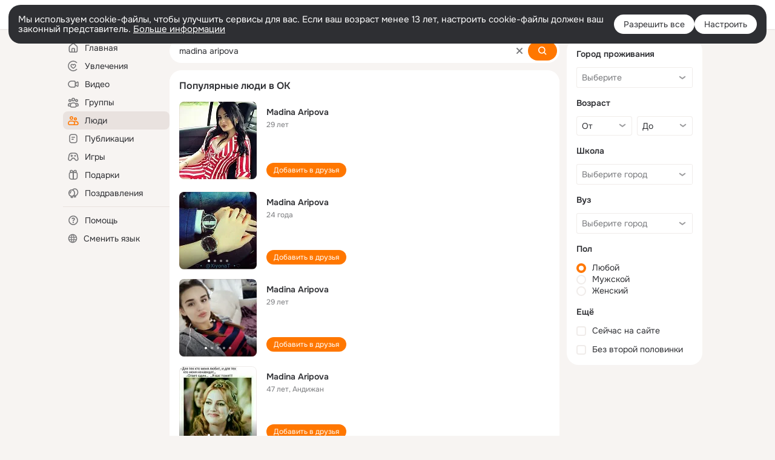

--- FILE ---
content_type: application/javascript; charset=utf-8
request_url: https://st-ok.cdn-vk.ru/res/react/vendors_96c0234e.js
body_size: 84695
content:
var __OK_REACT_vendors_3;(()=>{var e={OosS:function(){if(!Array.prototype.fill){var e=function(e){if(this==null)throw TypeError("this is null or not defined");for(var t=Object(this),n=t.length>>>0,r=arguments[1],o=0|r,a=o<0?Math.max(n+o,0):Math.min(o,n),i=arguments[2],l=void 0===i?n:0|i,u=l<0?Math.max(n+l,0):Math.min(l,n);a<u;)t[a]=e,a++;return t};if(Object.defineProperty)try{Object.defineProperty(Array.prototype,"fill",{value:e,configurable:!0,enumerable:!1,writable:!0})}catch(e){}Array.prototype.fill||(Array.prototype.fill=e)}},OeXR:(e,t,n)=>{"use strict";n.r(t),n.d(t,{MobXProviderContext:()=>ea,Observer:()=>C,PropTypes:()=>em,Provider:()=>ei,disposeOnUnmount:()=>function e(t,n){if(Array.isArray(n))return n.map(function(n){return e(t,n)});var r=Object.getPrototypeOf(t).constructor,o=Object.getPrototypeOf(t.constructor),a=Object.getPrototypeOf(Object.getPrototypeOf(t));if(r!==i.Component&&r!==i.PureComponent&&o!==i.Component&&o!==i.PureComponent&&a!==i.Component&&a!==i.PureComponent)throw Error("[mobx-react] disposeOnUnmount only supports direct subclasses of React.Component or React.PureComponent.");if("string"!=typeof n&&"function"!=typeof n&&!Array.isArray(n))throw Error("[mobx-react] disposeOnUnmount only works if the parameter is either a property key or a function.");var l="string"==typeof n,u=!!t[es]||!!t[ec];if((l?t[es]||(t[es]=[]):t[ec]||(t[ec]=[])).push(n),u||W(t,"componentWillUnmount",ef),"string"!=typeof n)return n},inject:()=>eu,isUsingStaticRendering:()=>v,observer:()=>er,observerBatching:()=>d,useAsObservableSource:()=>A,useLocalStore:()=>L,useObserver:()=>_,useStaticRendering:()=>h});var r,o,a=n("2vnA"),i=n("q1tI");if(!i.useState)throw Error("mobx-react-lite requires React with Hooks support");if(!a.spy)throw Error("mobx-react-lite requires mobx at least version 4 to be available");var l=n("i8i4"),u=function(e,t){var n="function"==typeof Symbol&&e[Symbol.iterator];if(!n)return e;var r,o,a=n.call(e),i=[];try{for(;(void 0===t||t-- >0)&&!(r=a.next()).done;)i.push(r.value)}catch(e){o={error:e}}finally{try{r&&!r.done&&(n=a.return)&&n.call(a)}finally{if(o)throw o.error}}return i},s={},c=(r="observerBatching","function"==typeof Symbol?Symbol.for(r):"__$mobx-react "+r+"__");function f(e){e()}function d(e){e||(e=f),(0,a.configure)({reactionScheduler:e}),("undefined"!=typeof window?window:void 0!==n.g?n.g:"undefined"!=typeof self?self:s)[c]=!0}var p=!1;function h(e){p=e}function v(){return p}function m(e){return(0,a.getDependencyTree)(e)}var y=new Set;function g(){void 0===o&&(o=setTimeout(b,1e4))}function b(){o=void 0;var e=Date.now();y.forEach(function(t){var n=t.current;n&&e>=n.cleanAt&&(n.reaction.dispose(),t.current=null,y.delete(t))}),y.size>0&&g()}var w=!1,k=[],S={};function x(e){return"observer"+e}function _(e,t,n){if(void 0===t&&(t="observed"),void 0===n&&(n=S),p)return e();var r=(l=(n.useForceUpdate||function(){var e=u((0,i.useState)(0),2)[1];return(0,i.useCallback)(function(){e(function(e){return e+1})},[])})(),function(){w?k.push(l):l()}),o=i.useRef(null);if(!o.current){var l,s=new a.Reaction(x(t),function(){c.mounted?r():(s.dispose(),o.current=null)}),c={cleanAt:Date.now()+1e4,reaction:s};o.current=c,y.add(o),g()}var f=o.current.reaction;i.useDebugValue(f,m),i.useEffect(function(){return y.delete(o),o.current?o.current.mounted=!0:(o.current={reaction:new a.Reaction(x(t),function(){r()}),cleanAt:1/0},r()),function(){o.current.reaction.dispose(),o.current=null}},[]);w=!0,k=[];try{var d=function(){var t,n;if(f.track(function(){try{t=e()}catch(e){n=e}}),n)throw n;return t}();w=!1;var h=k.length>0?k:void 0;return i.useLayoutEffect(function(){h&&h.forEach(function(e){return e()})},[h]),d}finally{w=!1}}var E=function(){return(E=Object.assign||function(e){for(var t,n=1,r=arguments.length;n<r;n++)for(var o in t=arguments[n])Object.prototype.hasOwnProperty.call(t,o)&&(e[o]=t[o]);return e}).apply(this,arguments)},O={$$typeof:!0,render:!0,compare:!0,type:!0};function C(e){var t=e.children,n=e.render,r=t||n;return"function"!=typeof r?null:_(r)}function P(e,t,n,r,o){var a="function"==typeof e[t],i="function"==typeof e["children"===t?"render":"children"];return a&&i?Error("MobX Observer: Do not use children and render in the same time in`"+n):a||i?null:Error("Invalid prop `"+o+"` of type `"+typeof e[t]+"` supplied to `"+n+"`, expected `function`.")}C.propTypes={children:P,render:P},C.displayName="Observer";var N=function(e,t){var n="function"==typeof Symbol&&e[Symbol.iterator];if(!n)return e;var r,o,a=n.call(e),i=[];try{for(;(void 0===t||t-- >0)&&!(r=a.next()).done;)i.push(r.value)}catch(e){o={error:e}}finally{try{r&&!r.done&&(n=a.return)&&n.call(a)}finally{if(o)throw o.error}}return i};function T(e,t){if(!t||void 0!==e){var n=N(i.useState(function(){return(0,a.observable)(e,{},{deep:!1})}),1)[0];return(0,a.runInAction)(function(){Object.assign(n,e)}),n}}function A(e){return T(e,!1)}function L(e,t){var n=T(t,!0);return i.useState(function(){var t=(0,a.observable)(e(n));return function(e){if(!e||"object"!=typeof e)return!1;var t=Object.getPrototypeOf(e);return!t||t===Object.prototype}(t)&&(0,a.runInAction)(function(){Object.keys(t).forEach(function(e){var n,r,o=t[e];"function"==typeof o&&(t[e]=(n=o,r=t,function(){for(var e=[],t=0;t<arguments.length;t++)e[t]=arguments[t];return(0,a.transaction)(function(){return n.apply(r,e)})}))})}),t})[0]}d(l.unstable_batchedUpdates);var R=0,j={};function z(e){return j[e]||(j[e]=function(e){if("function"==typeof Symbol)return Symbol(e);var t="__$mobx-react "+e+" ("+R+")";return R++,t}(e)),j[e]}function D(e,t){if(M(e,t))return!0;if("object"!=typeof e||null===e||"object"!=typeof t||null===t)return!1;var n=Object.keys(e),r=Object.keys(t);if(n.length!==r.length)return!1;for(var o=0;o<n.length;o++)if(!Object.hasOwnProperty.call(t,n[o])||!M(e[n[o]],t[n[o]]))return!1;return!0}function M(e,t){return e===t?0!==e||1/e==1/t:e!=e&&t!=t}var I={$$typeof:1,render:1,compare:1,type:1,childContextTypes:1,contextType:1,contextTypes:1,defaultProps:1,getDefaultProps:1,getDerivedStateFromError:1,getDerivedStateFromProps:1,mixins:1,propTypes:1};function F(e,t,n){Object.hasOwnProperty.call(e,t)?e[t]=n:Object.defineProperty(e,t,{enumerable:!1,configurable:!0,writable:!0,value:n})}var U=z("patchMixins"),V=z("patchedDefinition");function $(e,t){for(var n,r=this,o=arguments.length,a=Array(o>2?o-2:0),i=2;i<o;i++)a[i-2]=arguments[i];t.locks++;try{return null!=e&&(n=e.apply(this,a)),n}finally{t.locks--,0===t.locks&&t.methods.forEach(function(e){e.apply(r,a)})}}function B(e,t){return function(){for(var n=arguments.length,r=Array(n),o=0;o<n;o++)r[o]=arguments[o];$.call.apply($,[this,e,t].concat(r))}}function W(e,t,n){var r,o,a=((o=(r=e[U]=e[U]||{})[t]=r[t]||{}).locks=o.locks||0,o.methods=o.methods||[],o);0>a.methods.indexOf(n)&&a.methods.push(n);var i=Object.getOwnPropertyDescriptor(e,t);if(!i||!i[V]){var l=e[t],u=function e(t,n,r,o,a){var i,l=B(a,o);return(i={})[V]=!0,i.get=function(){return l},i.set=function(a){if(this===t)l=B(a,o);else{var i=e(this,n,r,o,a);Object.defineProperty(this,n,i)}},i.configurable=!0,i.enumerable=r,i}(e,t,i?i.enumerable:void 0,a,l);Object.defineProperty(e,t,u)}}var H=a.$mobx||"$mobx",q=z("isMobXReactObserver"),Q=z("isUnmounted"),K=z("skipRender"),G=z("isForcingUpdate");function X(e){return e.displayName||e.name||e.constructor&&(e.constructor.displayName||e.constructor.name)||"<component>"}function Y(e){var t=this;if(!0===p)return e.call(this);F(this,K,!1),F(this,G,!1);var n=X(this),r=e.bind(this),o=!1,l=new a.Reaction(n+".render()",function(){if(!o&&(o=!0,!0!==t[Q])){var e=!0;try{F(t,G,!0),t[K]||i.Component.prototype.forceUpdate.call(t),e=!1}finally{F(t,G,!1),e&&l.dispose()}}});function u(){o=!1;var e=void 0,t=void 0;if(l.track(function(){try{t=(0,a._allowStateChanges)(!1,r)}catch(t){e=t}}),e)throw e;return t}return l.reactComponent=this,u[H]=l,this.render=u,u.call(this)}function J(e,t){return p&&console.warn("[mobx-react] It seems that a re-rendering of a React component is triggered while in static (server-side) mode. Please make sure components are rendered only once server-side."),this.state!==t||!D(this.props,e)}function Z(e,t){var n=z("reactProp_"+t+"_valueHolder"),r=z("reactProp_"+t+"_atomHolder");function o(){return this[r]||F(this,r,(0,a.createAtom)("reactive "+t)),this[r]}Object.defineProperty(e,t,{configurable:!0,enumerable:!0,get:function(){var e=!1;return a._allowStateReadsStart&&a._allowStateReadsEnd&&(e=(0,a._allowStateReadsStart)(!0)),o.call(this).reportObserved(),a._allowStateReadsStart&&a._allowStateReadsEnd&&(0,a._allowStateReadsEnd)(e),this[n]},set:function(e){this[G]||D(this[n],e)?F(this,n,e):(F(this,n,e),F(this,K,!0),o.call(this).reportChanged(),F(this,K,!1))}})}var ee="function"==typeof Symbol&&Symbol.for,et=ee?Symbol.for("react.forward_ref"):"function"==typeof i.forwardRef&&(0,i.forwardRef)(function(e){return null}).$$typeof,en=ee?Symbol.for("react.memo"):"function"==typeof i.memo&&(0,i.memo)(function(e){return null}).$$typeof;function er(e){if(!0===e.isMobxInjector&&console.warn("Mobx observer: You are trying to use 'observer' on a component that already has 'inject'. Please apply 'observer' before applying 'inject'"),en&&e.$$typeof===en)throw Error("Mobx observer: You are trying to use 'observer' on a function component wrapped in either another observer or 'React.memo'. The observer already applies 'React.memo' for you.");if(et&&e.$$typeof===et){var t=e.render;if("function"!=typeof t)throw Error("render property of ForwardRef was not a function");return(0,i.forwardRef)(function(){var e=arguments;return(0,i.createElement)(C,null,function(){return t.apply(void 0,e)})})}if("function"==typeof e&&(!e.prototype||!e.prototype.render)&&!e.isReactClass&&!Object.prototype.isPrototypeOf.call(i.Component,e))return function(e,t){if(p)return e;var n,r,o,a=E({forwardRef:!1},void 0),l=e.displayName||e.name,u=function(t,n){return _(function(){return e(t,n)},l)};return u.displayName=l,n=e,r=o=a.forwardRef?(0,i.memo)((0,i.forwardRef)(u)):(0,i.memo)(u),Object.keys(n).forEach(function(e){O[e]||Object.defineProperty(r,e,Object.getOwnPropertyDescriptor(n,e))}),o.displayName=l,o}(e);var n=e.prototype;if(e[q]?console.warn("The provided component class ("+X(n)+`) 
                has already been declared as an observer component.`):e[q]=!0,n.componentWillReact)throw Error("The componentWillReact life-cycle event is no longer supported");if(e.__proto__!==i.PureComponent)if(n.shouldComponentUpdate){if(n.shouldComponentUpdate!==J)throw Error("It is not allowed to use shouldComponentUpdate in observer based components.")}else n.shouldComponentUpdate=J;Z(n,"props"),Z(n,"state");var r=n.render;return n.render=function(){return Y.call(this,r)},W(n,"componentWillUnmount",function(){var e;!0!==p&&(null==(e=this.render[H])||e.dispose(),this[Q]=!0,this.render[H]||console.warn("The reactive render of an observer class component ("+X(this)+`) 
                was overriden after MobX attached. This may result in a memory leak if the 
                overriden reactive render was not properly disposed.`))}),e}function eo(){return(eo=Object.assign||function(e){for(var t=1;t<arguments.length;t++){var n=arguments[t];for(var r in n)Object.prototype.hasOwnProperty.call(n,r)&&(e[r]=n[r])}return e}).apply(this,arguments)}var ea=i.createContext({});function ei(e){var t=e.children,n=function(e,t){if(null==e)return{};var n,r,o={},a=Object.keys(e);for(r=0;r<a.length;r++)t.indexOf(n=a[r])>=0||(o[n]=e[n]);return o}(e,["children"]),r=i.useContext(ea),o=i.useRef(eo({},r,n)).current;return i.createElement(ea.Provider,{value:o},t)}function el(e,t,n,r){var o,a,l=i.forwardRef(function(n,r){var o=eo({},n);return Object.assign(o,e(i.useContext(ea)||{},o)||{}),r&&(o.ref=r),i.createElement(t,o)});return r&&(l=er(l)),l.isMobxInjector=!0,o=l,a=Object.getOwnPropertyNames(Object.getPrototypeOf(t)),Object.getOwnPropertyNames(t).forEach(function(e){I[e]||-1!==a.indexOf(e)||Object.defineProperty(o,e,Object.getOwnPropertyDescriptor(t,e))}),l.wrappedComponent=t,l.displayName=function(e,t){var n=e.displayName||e.name||e.constructor&&e.constructor.name||"Component";return t?"inject-with-"+t+"("+n+")":"inject("+n+")"}(t,n),l}function eu(){for(var e=arguments.length,t=Array(e),n=0;n<e;n++)t[n]=arguments[n];if("function"!=typeof arguments[0])return function(e){return el(function(e,n){return t.forEach(function(t){if(!(t in n)){if(!(t in e))throw Error("MobX injector: Store '"+t+"' is not available! Make sure it is provided by some Provider");n[t]=e[t]}}),n},e,t.join("-"),!1)};var r=arguments[0];return function(e){return el(r,e,r.name,!0)}}ei.displayName="MobXProvider";var es=z("disposeOnUnmountProto"),ec=z("disposeOnUnmountInst");function ef(){var e=this;[].concat(this[es]||[],this[ec]||[]).forEach(function(t){var n="string"==typeof t?e[t]:t;null!=n&&(Array.isArray(n)?n.map(function(e){return e()}):n())})}function ed(e){function t(t,n,r,o,i,l){for(var u=arguments.length,s=Array(u>6?u-6:0),c=6;c<u;c++)s[c-6]=arguments[c];return(0,a.untracked)(function(){if(o=o||"<<anonymous>>",l=l||r,null!=n[r])return e.apply(void 0,[n,r,o,i,l].concat(s));if(t){var a=null===n[r]?"null":"undefined";return Error("The "+i+" `"+l+"` is marked as required in `"+o+"`, but its value is `"+a+"`.")}return null})}var n=t.bind(null,!1);return n.isRequired=t.bind(null,!0),n}function ep(e){var t=typeof e;return Array.isArray(e)?"array":e instanceof RegExp?"object":"symbol"===t||"Symbol"===e["@@toStringTag"]||"function"==typeof Symbol&&e instanceof Symbol?"symbol":t}function eh(e,t){return ed(function(n,r,o,i,l){return(0,a.untracked)(function(){if(e&&ep(n[r])===t.toLowerCase())return null;switch(t){case"Array":i=a.isObservableArray;break;case"Object":i=a.isObservableObject;break;case"Map":i=a.isObservableMap;break;default:throw Error("Unexpected mobxType: "+t)}var i,u=n[r];if(!i(u)){var s=function(e){var t=ep(e);if("object"===t){if(e instanceof Date)return"date";else if(e instanceof RegExp)return"regexp"}return t}(u),c=e?" or javascript `"+t.toLowerCase()+"`":"";return Error("Invalid prop `"+l+"` of type `"+s+"` supplied to `"+o+"`, expected `mobx.Observable"+t+"`"+c+".")}return null})})}function ev(e,t){return ed(function(n,r,o,i,l){for(var u=arguments.length,s=Array(u>5?u-5:0),c=5;c<u;c++)s[c-5]=arguments[c];return(0,a.untracked)(function(){if("function"!=typeof t)return Error("Property `"+l+"` of component `"+o+"` has invalid PropType notation.");var a=eh(e,"Array")(n,r,o,i,l);if(a instanceof Error)return a;for(var u=n[r],c=0;c<u.length;c++)if((a=t.apply(void 0,[u,c,o,i,l+"["+c+"]"].concat(s)))instanceof Error)return a;return null})})}var em={observableArray:eh(!1,"Array"),observableArrayOf:ev.bind(null,!1),observableMap:eh(!1,"Map"),observableObject:eh(!1,"Object"),arrayOrObservableArray:eh(!0,"Array"),arrayOrObservableArrayOf:ev.bind(null,!0),objectOrObservableObject:eh(!0,"Object")};if(!i.Component)throw Error("mobx-react requires React to be available");if(!a.observable)throw Error("mobx-react requires mobx to be available")},"2vnA":(e,t,n)=>{"use strict";n.r(t),n.d(t,{$mobx:()=>nS,FlowCancellationError:()=>tx,IDerivationState:()=>r,ObservableMap:()=>nn,ObservableSet:()=>ni,Reaction:()=>e1,_allowStateChanges:()=>ej,_allowStateChangesInsideComputed:()=>eM,_allowStateReadsEnd:()=>eE,_allowStateReadsStart:()=>e_,_endAction:()=>eR,_getAdministration:()=>ny,_getGlobalState:()=>eQ,_interceptReads:()=>tC,_isComputingDerivation:()=>ey,_resetGlobalState:()=>eK,_startAction:()=>eL,action:()=>ta,autorun:()=>ts,comparer:()=>$,computed:()=>ep,configure:()=>tm,createAtom:()=>V,decorate:()=>ty,entries:()=>tM,extendObservable:()=>tb,extendShallowObservable:()=>tg,flow:()=>tE,get:()=>tU,getAtom:()=>nm,getDebugName:()=>ng,getDependencyTree:()=>tw,getObserverTree:()=>tk,has:()=>tF,intercept:()=>tP,isAction:()=>tl,isArrayLike:()=>P,isBoxedObservable:()=>eF,isComputed:()=>tT,isComputedProp:()=>tA,isFlowCancellationError:()=>t_,isObservable:()=>tR,isObservableArray:()=>ne,isObservableMap:()=>no,isObservableObject:()=>nv,isObservableProp:()=>tj,isObservableSet:()=>nl,keys:()=>tz,observable:()=>es,observe:()=>tV,onBecomeObserved:()=>tp,onBecomeUnobserved:()=>th,onReactionError:()=>e2,reaction:()=>td,remove:()=>tI,runInAction:()=>ti,set:()=>function e(t,n,r){if(2==arguments.length&&!nl(t)){eY();var o=n;try{for(var a in o)e(t,a,o[a])}finally{eJ()}return}if(nv(t)){var i=t.$mobx;i.values[n]?i.write(t,n,r):nc(t,n,r,i.defaultEnhancer)}else if(no(t))t.set(n,r);else if(nl(t))t.add(n);else{if(!ne(t))return b(!1);"number"!=typeof n&&(n=parseInt(n,10)),w(n>=0,"Not a valid index: '"+n+"'"),eY(),n>=t.length&&(t.length=n+1),t[n]=r,eJ()}},spy:()=>tn,toJS:()=>tW,trace:()=>tH,transaction:()=>tq,untracked:()=>ek,values:()=>tD,when:()=>tQ});var r,o,a,i,l,u,s,c,f,d,p,h=[];Object.freeze(h);var v={};Object.freeze(v);var m={};function y(){return"undefined"!=typeof window?window:void 0!==n.g?n.g:"undefined"!=typeof self?self:m}function g(){return++eq.mobxGuid}function b(e){throw w(!1,e),"X"}function w(e,t){if(!e)throw Error("[mobx] "+(t||"An invariant failed, however the error is obfuscated because this is an production build."))}function k(e){var t=!1;return function(){if(!t)return t=!0,e.apply(this,arguments)}}var S=function(){};function x(e){return null!==e&&"object"==typeof e}function _(e){if(null===e||"object"!=typeof e)return!1;var t=Object.getPrototypeOf(e);return t===Object.prototype||null===t}function E(e,t,n){Object.defineProperty(e,t,{enumerable:!1,writable:!0,configurable:!0,value:n})}function O(e,t,n){Object.defineProperty(e,t,{enumerable:!1,writable:!1,configurable:!0,value:n})}function C(e,t){var n="isMobX"+e;return t.prototype[n]=!0,function(e){return x(e)&&!0===e[n]}}function P(e){return Array.isArray(e)||ne(e)}function N(e){return void 0!==y().Map&&e instanceof y().Map}function T(e){return e instanceof Set}function A(e){for(var t=[];;){var n=e.next();if(n.done)break;t.push(n.value)}return t}function L(){return"function"==typeof Symbol&&Symbol.toPrimitive||"@@toPrimitive"}function R(e){return null===e?null:"object"==typeof e?""+e:e}function j(e,t){for(var n=e.next();!n.done;)t(n.value),n=e.next()}function z(){return"function"==typeof Symbol&&Symbol.iterator||"@@iterator"}function D(e){return e[z()]=I,e}function M(){return"function"==typeof Symbol&&Symbol.toStringTag||"@@toStringTag"}function I(){return this}var F=function(){function e(e){void 0===e&&(e="Atom@"+g()),this.name=e,this.isPendingUnobservation=!1,this.isBeingObserved=!1,this.observers=[],this.observersIndexes={},this.diffValue=0,this.lastAccessedBy=0,this.lowestObserverState=r.NOT_TRACKING}return e.prototype.onBecomeUnobserved=function(){},e.prototype.onBecomeObserved=function(){},e.prototype.reportObserved=function(){return eZ(this)},e.prototype.reportChanged=function(){eY(),function(e){if(e.lowestObserverState!==r.STALE){e.lowestObserverState=r.STALE;for(var t=e.observers,n=t.length;n--;){var a=t[n];a.dependenciesState===r.UP_TO_DATE&&(a.isTracing!==o.NONE&&e0(a,e),a.onBecomeStale()),a.dependenciesState=r.STALE}}}(this),eJ()},e.prototype.toString=function(){return this.name},e}(),U=C("Atom",F);function V(e,t,n){void 0===t&&(t=S),void 0===n&&(n=S);var r=new F(e);return tp(r,t),th(r,n),r}var $={identity:function(e,t){return e===t},structural:function(e,t){return nw(e,t)},default:function(e,t){return"number"==typeof e&&"number"==typeof t&&isNaN(e)&&isNaN(t)||e===t},shallow:function(e,t){return nw(e,t,1)}},B=function(e,t){return(B=Object.setPrototypeOf||({__proto__:[]})instanceof Array&&function(e,t){e.__proto__=t}||function(e,t){for(var n in t)t.hasOwnProperty(n)&&(e[n]=t[n])})(e,t)};function W(e,t){function n(){this.constructor=e}B(e,t),e.prototype=null===t?Object.create(t):(n.prototype=t.prototype,new n)}var H=function(){return(H=Object.assign||function(e){for(var t,n=1,r=arguments.length;n<r;n++)for(var o in t=arguments[n])Object.prototype.hasOwnProperty.call(t,o)&&(e[o]=t[o]);return e}).apply(this,arguments)};function q(e,t){var n="function"==typeof Symbol&&e[Symbol.iterator];if(!n)return e;var r,o,a=n.call(e),i=[];try{for(;(void 0===t||t-- >0)&&!(r=a.next()).done;)i.push(r.value)}catch(e){o={error:e}}finally{try{r&&!r.done&&(n=a.return)&&n.call(a)}finally{if(o)throw o.error}}return i}function Q(){for(var e=[],t=0;t<arguments.length;t++)e=e.concat(q(arguments[t]));return e}var K={},G={};function X(e){if(!0!==e.__mobxDidRunLazyInitializers){var t=e.__mobxDecorators;if(t)for(var n in E(e,"__mobxDidRunLazyInitializers",!0),t){var r=t[n];r.propertyCreator(e,r.prop,r.descriptor,r.decoratorTarget,r.decoratorArguments)}}}function Y(e,t){return function(){var n,r,o=function(n,o,a,i){if(!0===i)return t(n,o,a,n,r),null;if(!Object.prototype.hasOwnProperty.call(n,"__mobxDecorators")){var l,u=n.__mobxDecorators;E(n,"__mobxDecorators",H({},u))}return n.__mobxDecorators[o]={prop:o,propertyCreator:t,descriptor:a,decoratorTarget:n,decoratorArguments:r},(l=e?K:G)[o]||(l[o]={configurable:!0,enumerable:e,get:function(){return X(this),this[o]},set:function(e){X(this),this[o]=e}})};return(n=arguments,(2===n.length||3===n.length)&&"string"==typeof n[1]||4===n.length&&!0===n[3])?(r=h,o.apply(null,arguments)):(r=Array.prototype.slice.call(arguments),o)}}function J(e,t,n){return tR(e)?e:Array.isArray(e)?es.array(e,{name:n}):_(e)?es.object(e,void 0,{name:n}):N(e)?es.map(e,{name:n}):T(e)?es.set(e,{name:n}):e}function Z(e){return e}function ee(e){w(e);var t=Y(!0,function(t,n,r,o,a){var i=r?r.initializer?r.initializer.call(t):r.value:void 0;nc(t,n,i,e)}),n=("undefined"!=typeof process&&process.env,t);return n.enhancer=e,n}var et={deep:!0,name:void 0,defaultDecorator:void 0},en={deep:!1,name:void 0,defaultDecorator:void 0};function er(e){return null==e?et:"string"==typeof e?{name:e,deep:!0}:e}function eo(e){return e.defaultDecorator?e.defaultDecorator.enhancer:!1===e.deep?Z:J}Object.freeze(et),Object.freeze(en);var ea=ee(J),ei=ee(function(e,t,n){return null==e||nv(e)||ne(e)||no(e)||nl(e)?e:Array.isArray(e)?es.array(e,{name:n,deep:!1}):_(e)?es.object(e,void 0,{name:n,deep:!1}):N(e)?es.map(e,{name:n,deep:!1}):T(e)?es.set(e,{name:n,deep:!1}):b(!1)}),el=ee(Z),eu={box:function(e,t){arguments.length>2&&ec("box");var n=er(t);return new eI(e,eo(n),n.name,!0,n.equals)},shallowBox:function(e,t){return arguments.length>2&&ec("shallowBox"),es.box(e,{name:t,deep:!1})},array:function(e,t){arguments.length>2&&ec("array");var n=er(t);return new t8(e,eo(n),n.name)},shallowArray:function(e,t){return arguments.length>2&&ec("shallowArray"),es.array(e,{name:t,deep:!1})},map:function(e,t){arguments.length>2&&ec("map");var n=er(t);return new nn(e,eo(n),n.name)},shallowMap:function(e,t){return arguments.length>2&&ec("shallowMap"),es.map(e,{name:t,deep:!1})},set:function(e,t){arguments.length>2&&ec("set");var n=er(t);return new ni(e,eo(n),n.name)},object:function(e,t,n){return"string"==typeof arguments[1]&&ec("object"),tb({},e,t,er(n))},shallowObject:function(e,t){return"string"==typeof arguments[1]&&ec("shallowObject"),es.object(e,{},{name:t,deep:!1})},ref:el,shallow:ei,deep:ea,struct:ee(function(e,t,n){return nw(e,t)?t:e})},es=function(e,t,n){if("string"==typeof arguments[1])return ea.apply(null,arguments);if(tR(e))return e;var r=_(e)?es.object(e,t,n):Array.isArray(e)?es.array(e,t):N(e)?es.map(e,t):T(e)?es.set(e,t):e;if(r!==e)return r;b(!1)};function ec(e){b("Expected one or two arguments to observable."+e+". Did you accidentally try to use observable."+e+" as decorator?")}Object.keys(eu).forEach(function(e){return es[e]=eu[e]});var ef=Y(!1,function(e,t,n,r,o){var a,i,l,u,s,c=n.get,f=n.set,d=o[0]||{};a=e,i=t,l=H({get:c,set:f},d),l.name=(u=ns(a)).name+"."+i,l.context=a,u.values[i]=new eU(l),Object.defineProperty(a,i,nd[s=i]||(nd[s]={configurable:eq.computedConfigurable,enumerable:!1,get:function(){return np(this).read(this,s)},set:function(e){np(this).write(this,s,e)}}))}),ed=ef({equals:$.structural}),ep=function(e,t,n){if("string"==typeof t||null!==e&&"object"==typeof e&&1==arguments.length)return ef.apply(null,arguments);var r="object"==typeof t?t:{};return r.get=e,r.set="function"==typeof t?t:r.set,r.name=r.name||e.name||"",new eU(r)};ep.struct=ed,(a=r||(r={}))[a.NOT_TRACKING=-1]="NOT_TRACKING",a[a.UP_TO_DATE=0]="UP_TO_DATE",a[a.POSSIBLY_STALE=1]="POSSIBLY_STALE",a[a.STALE=2]="STALE",(i=o||(o={}))[i.NONE=0]="NONE",i[i.LOG=1]="LOG",i[i.BREAK=2]="BREAK";var eh=function(e){this.cause=e};function ev(e){return e instanceof eh}function em(e){switch(e.dependenciesState){case r.UP_TO_DATE:return!1;case r.NOT_TRACKING:case r.STALE:return!0;case r.POSSIBLY_STALE:for(var t=e_(!0),n=eS(),o=e.observing,a=o.length,i=0;i<a;i++){var l=o[i];if(eV(l)){if(eq.disableErrorBoundaries)l.get();else try{l.get()}catch(e){return ex(n),eE(t),!0}if(e.dependenciesState===r.STALE)return ex(n),eE(t),!0}}return eO(e),ex(n),eE(t),!1}}function ey(){return null!==eq.trackingDerivation}function eg(e){var t=e.observers.length>0;eq.computationDepth>0&&t&&b(!1),!eq.allowStateChanges&&(t||"strict"===eq.enforceActions)&&b(!1)}function eb(e,t,n){var o,a=e_(!0);eO(e),e.newObserving=Array(e.observing.length+100),e.unboundDepsCount=0,e.runId=++eq.runId;var i=eq.trackingDerivation;if(eq.trackingDerivation=e,!0===eq.disableErrorBoundaries)o=t.call(n);else try{o=t.call(n)}catch(e){o=new eh(e)}return eq.trackingDerivation=i,function(e){for(var t=e.observing,n=e.observing=e.newObserving,o=r.UP_TO_DATE,a=0,i=e.unboundDepsCount,l=0;l<i;l++){var u=n[l];0===u.diffValue&&(u.diffValue=1,a!==l&&(n[a]=u),a++),u.dependenciesState>o&&(o=u.dependenciesState)}for(n.length=a,e.newObserving=null,i=t.length;i--;){var u=t[i];0===u.diffValue&&eG(u,e),u.diffValue=0}for(;a--;){var u=n[a];1===u.diffValue&&(u.diffValue=0,function(e,t){var n=e.observers.length;n&&(e.observersIndexes[t.__mapid]=n),e.observers[n]=t,e.lowestObserverState>t.dependenciesState&&(e.lowestObserverState=t.dependenciesState)}(u,e))}o!==r.UP_TO_DATE&&(e.dependenciesState=o,e.onBecomeStale())}(e),e.observing.length,eE(a),o}function ew(e){var t=e.observing;e.observing=[];for(var n=t.length;n--;)eG(t[n],e);e.dependenciesState=r.NOT_TRACKING}function ek(e){var t=eS(),n=e();return ex(t),n}function eS(){var e=eq.trackingDerivation;return eq.trackingDerivation=null,e}function ex(e){eq.trackingDerivation=e}function e_(e){var t=eq.allowStateReads;return eq.allowStateReads=e,t}function eE(e){eq.allowStateReads=e}function eO(e){if(e.dependenciesState!==r.UP_TO_DATE){e.dependenciesState=r.UP_TO_DATE;for(var t=e.observing,n=t.length;n--;)t[n].lowestObserverState=r.UP_TO_DATE}}var eC=0,eP=1,eN=Object.getOwnPropertyDescriptor(function(){},"name");function eT(e,t){var n=function(){return eA(e,t,this,arguments)};return n.isMobxAction=!0,n}function eA(e,t,n,r){var o=eL(e,n,r);try{return t.apply(n,r)}catch(e){throw o.error=e,e}finally{eR(o)}}function eL(e,t,n){var r=e5()&&!!e,o=0;if(r){o=Date.now();var a=n&&n.length||0,i=Array(a);if(a>0)for(var l=0;l<a;l++)i[l]=n[l];e7({type:"action",name:e,object:t,arguments:i})}var u=eS();eY();var s={prevDerivation:u,prevAllowStateChanges:ez(!0),prevAllowStateReads:e_(!0),notifySpy:r,startTime:o,actionId:eP++,parentActionId:eC};return eC=s.actionId,s}function eR(e){eC!==e.actionId&&b("invalid action stack. did you forget to finish an action?"),eC=e.parentActionId,void 0!==e.error&&(eq.suppressReactionErrors=!0),eD(e.prevAllowStateChanges),eE(e.prevAllowStateReads),eJ(),ex(e.prevDerivation),e.notifySpy&&tt({time:Date.now()-e.startTime}),eq.suppressReactionErrors=!1}function ej(e,t){var n,r=ez(e);try{n=t()}finally{eD(r)}return n}function ez(e){var t=eq.allowStateChanges;return eq.allowStateChanges=e,t}function eD(e){eq.allowStateChanges=e}function eM(e){var t,n=eq.computationDepth;eq.computationDepth=0;try{t=e()}finally{eq.computationDepth=n}return t}eN&&eN.configurable;var eI=function(e){function t(t,n,r,o,a){void 0===r&&(r="ObservableValue@"+g()),void 0===o&&(o=!0),void 0===a&&(a=$.default);var i=e.call(this,r)||this;return i.enhancer=n,i.name=r,i.equals=a,i.hasUnreportedChange=!1,i.value=n(t,void 0,r),o&&e5()&&e9({type:"create",name:i.name,newValue:""+i.value}),i}return W(t,e),t.prototype.dehanceValue=function(e){return void 0!==this.dehancer?this.dehancer(e):e},t.prototype.set=function(e){var t=this.value;if((e=this.prepareNewValue(e))!==eq.UNCHANGED){var n=e5();n&&e7({type:"update",name:this.name,newValue:e,oldValue:t}),this.setNewValue(e),n&&tt()}},t.prototype.prepareNewValue=function(e){if(eg(this),tG(this)){var t=tY(this,{object:this,type:"update",newValue:e});if(!t)return eq.UNCHANGED;e=t.newValue}return e=this.enhancer(e,this.value,this.name),this.equals(this.value,e)?eq.UNCHANGED:e},t.prototype.setNewValue=function(e){var t=this.value;this.value=e,this.reportChanged(),tJ(this)&&t0(this,{type:"update",object:this,newValue:e,oldValue:t})},t.prototype.get=function(){return this.reportObserved(),this.dehanceValue(this.value)},t.prototype.intercept=function(e){return tX(this,e)},t.prototype.observe=function(e,t){return t&&e({object:this,type:"update",newValue:this.value,oldValue:void 0}),tZ(this,e)},t.prototype.toJSON=function(){return this.get()},t.prototype.toString=function(){return this.name+"["+this.value+"]"},t.prototype.valueOf=function(){return R(this.get())},t}(F);eI.prototype[L()]=eI.prototype.valueOf;var eF=C("ObservableValue",eI),eU=function(){function e(e){this.dependenciesState=r.NOT_TRACKING,this.observing=[],this.newObserving=null,this.isBeingObserved=!1,this.isPendingUnobservation=!1,this.observers=[],this.observersIndexes={},this.diffValue=0,this.runId=0,this.lastAccessedBy=0,this.lowestObserverState=r.UP_TO_DATE,this.unboundDepsCount=0,this.__mapid="#"+g(),this.value=new eh(null),this.isComputing=!1,this.isRunningSetter=!1,this.isTracing=o.NONE,w(e.get,"missing option for computed: get"),this.derivation=e.get,this.name=e.name||"ComputedValue@"+g(),e.set&&(this.setter=eT(this.name+"-setter",e.set)),this.equals=e.equals||(e.compareStructural||e.struct?$.structural:$.default),this.scope=e.context,this.requiresReaction=!!e.requiresReaction,this.keepAlive=!!e.keepAlive}return e.prototype.onBecomeStale=function(){!function(e){if(e.lowestObserverState===r.UP_TO_DATE){e.lowestObserverState=r.POSSIBLY_STALE;for(var t=e.observers,n=t.length;n--;){var a=t[n];a.dependenciesState===r.UP_TO_DATE&&(a.dependenciesState=r.POSSIBLY_STALE,a.isTracing!==o.NONE&&e0(a,e),a.onBecomeStale())}}}(this)},e.prototype.onBecomeUnobserved=function(){},e.prototype.onBecomeObserved=function(){},e.prototype.get=function(){this.isComputing&&b("Cycle detected in computation "+this.name+": "+this.derivation),0!==eq.inBatch||0!==this.observers.length||this.keepAlive?(eZ(this),em(this)&&this.trackAndCompute()&&function(e){if(e.lowestObserverState!==r.STALE){e.lowestObserverState=r.STALE;for(var t=e.observers,n=t.length;n--;){var o=t[n];o.dependenciesState===r.POSSIBLY_STALE?o.dependenciesState=r.STALE:o.dependenciesState===r.UP_TO_DATE&&(e.lowestObserverState=r.UP_TO_DATE)}}}(this)):em(this)&&(this.warnAboutUntrackedRead(),eY(),this.value=this.computeValue(!1),eJ());var e=this.value;if(ev(e))throw e.cause;return e},e.prototype.peek=function(){var e=this.computeValue(!1);if(ev(e))throw e.cause;return e},e.prototype.set=function(e){if(this.setter){w(!this.isRunningSetter,"The setter of computed value '"+this.name+"' is trying to update itself. Did you intend to update an _observable_ value, instead of the computed property?"),this.isRunningSetter=!0;try{this.setter.call(this.scope,e)}finally{this.isRunningSetter=!1}}else w(!1,!1)},e.prototype.trackAndCompute=function(){e5()&&e9({object:this.scope,type:"compute",name:this.name});var e=this.value,t=this.dependenciesState===r.NOT_TRACKING,n=this.computeValue(!0),o=t||ev(e)||ev(n)||!this.equals(e,n);return o&&(this.value=n),o},e.prototype.computeValue=function(e){var t;if(this.isComputing=!0,eq.computationDepth++,e)t=eb(this,this.derivation,this.scope);else if(!0===eq.disableErrorBoundaries)t=this.derivation.call(this.scope);else try{t=this.derivation.call(this.scope)}catch(e){t=new eh(e)}return eq.computationDepth--,this.isComputing=!1,t},e.prototype.suspend=function(){this.keepAlive||(ew(this),this.value=void 0)},e.prototype.observe=function(e,t){var n=this,r=!0,o=void 0;return ts(function(){var a=n.get();if(!r||t){var i=eS();e({type:"update",object:n,newValue:a,oldValue:o}),ex(i)}r=!1,o=a})},e.prototype.warnAboutUntrackedRead=function(){},e.prototype.toJSON=function(){return this.get()},e.prototype.toString=function(){return this.name+"["+this.derivation.toString()+"]"},e.prototype.valueOf=function(){return R(this.get())},e}();eU.prototype[L()]=eU.prototype.valueOf;var eV=C("ComputedValue",eU),e$=["mobxGuid","spyListeners","enforceActions","computedRequiresReaction","reactionRequiresObservable","observableRequiresReaction","allowStateReads","disableErrorBoundaries","runId","UNCHANGED"],eB=function(){this.version=5,this.UNCHANGED={},this.trackingDerivation=null,this.computationDepth=0,this.runId=0,this.mobxGuid=0,this.inBatch=0,this.pendingUnobservations=[],this.pendingReactions=[],this.isRunningReactions=!1,this.allowStateChanges=!0,this.allowStateReads=!0,this.enforceActions=!1,this.spyListeners=[],this.globalReactionErrorHandlers=[],this.computedRequiresReaction=!1,this.reactionRequiresObservable=!1,this.observableRequiresReaction=!1,this.computedConfigurable=!1,this.disableErrorBoundaries=!1,this.suppressReactionErrors=!1},eW=!0,eH=!1,eq=((l=y()).__mobxInstanceCount>0&&!l.__mobxGlobals&&(eW=!1),l.__mobxGlobals&&l.__mobxGlobals.version!==new eB().version&&(eW=!1),eW)?l.__mobxGlobals?(l.__mobxInstanceCount+=1,l.__mobxGlobals.UNCHANGED||(l.__mobxGlobals.UNCHANGED={}),l.__mobxGlobals):(l.__mobxInstanceCount=1,l.__mobxGlobals=new eB):(setTimeout(function(){eH||b("There are multiple, different versions of MobX active. Make sure MobX is loaded only once or use `configure({ isolateGlobalState: true })`")},1),new eB);function eQ(){return eq}function eK(){var e=new eB;for(var t in e)-1===e$.indexOf(t)&&(eq[t]=e[t]);eq.allowStateChanges=!eq.enforceActions}function eG(e,t){if(1===e.observers.length)e.observers.length=0,eX(e);else{var n=e.observers,r=e.observersIndexes,o=n.pop();if(o!==t){var a=r[t.__mapid]||0;a?r[o.__mapid]=a:delete r[o.__mapid],n[a]=o}delete r[t.__mapid]}}function eX(e){!1===e.isPendingUnobservation&&(e.isPendingUnobservation=!0,eq.pendingUnobservations.push(e))}function eY(){eq.inBatch++}function eJ(){if(0==--eq.inBatch){e4();for(var e=eq.pendingUnobservations,t=0;t<e.length;t++){var n=e[t];n.isPendingUnobservation=!1,0===n.observers.length&&(n.isBeingObserved&&(n.isBeingObserved=!1,n.onBecomeUnobserved()),n instanceof eU&&n.suspend())}eq.pendingUnobservations=[]}}function eZ(e){var t=eq.trackingDerivation;return null!==t?(t.runId!==e.lastAccessedBy&&(e.lastAccessedBy=t.runId,t.newObserving[t.unboundDepsCount++]=e,e.isBeingObserved||(e.isBeingObserved=!0,e.onBecomeObserved())),!0):(0===e.observers.length&&eq.inBatch>0&&eX(e),!1)}function e0(e,t){if(console.log("[mobx.trace] '"+e.name+"' is invalidated due to a change in: '"+t.name+"'"),e.isTracing===o.BREAK){var n=[];(function e(t,n,r){n.length>=1e3?n.push("(and many more)"):(n.push(""+Array(r).join("	")+t.name),t.dependencies&&t.dependencies.forEach(function(t){return e(t,n,r+1)}))})(tw(e),n,1),Function(`debugger;
/*
Tracing '`+e.name+`'

You are entering this break point because derivation '`+e.name+"' is being traced and '"+t.name+`' is now forcing it to update.
Just follow the stacktrace you should now see in the devtools to see precisely what piece of your code is causing this update
The stackframe you are looking for is at least ~6-8 stack-frames up.

`+(e instanceof eU?e.derivation.toString().replace(/[*]\//g,"/"):"")+`

The dependencies for this derivation are:

`+n.join(`
`)+`
*/
    `)()}}var e1=function(){function e(e,t,n,a){void 0===e&&(e="Reaction@"+g()),void 0===a&&(a=!1),this.name=e,this.onInvalidate=t,this.errorHandler=n,this.requiresObservable=a,this.observing=[],this.newObserving=[],this.dependenciesState=r.NOT_TRACKING,this.diffValue=0,this.runId=0,this.unboundDepsCount=0,this.__mapid="#"+g(),this.isDisposed=!1,this._isScheduled=!1,this._isTrackPending=!1,this._isRunning=!1,this.isTracing=o.NONE}return e.prototype.onBecomeStale=function(){this.schedule()},e.prototype.schedule=function(){this._isScheduled||(this._isScheduled=!0,eq.pendingReactions.push(this),e4())},e.prototype.isScheduled=function(){return this._isScheduled},e.prototype.runReaction=function(){if(!this.isDisposed){if(eY(),this._isScheduled=!1,em(this)){this._isTrackPending=!0;try{this.onInvalidate(),this._isTrackPending&&e5()&&e9({name:this.name,type:"scheduled-reaction"})}catch(e){this.reportExceptionInDerivation(e)}}eJ()}},e.prototype.track=function(e){eY();var t,n=e5();n&&(t=Date.now(),e7({name:this.name,type:"reaction"})),this._isRunning=!0;var r=eb(this,e,void 0);this._isRunning=!1,this._isTrackPending=!1,this.isDisposed&&ew(this),ev(r)&&this.reportExceptionInDerivation(r.cause),n&&tt({time:Date.now()-t}),eJ()},e.prototype.reportExceptionInDerivation=function(e){var t=this;if(this.errorHandler)return void this.errorHandler(e,this);if(eq.disableErrorBoundaries)throw e;var n="[mobx] Encountered an uncaught exception that was thrown by a reaction or observer component, in: '"+this+"'";eq.suppressReactionErrors?console.warn("[mobx] (error in reaction '"+this.name+"' suppressed, fix error of causing action below)"):console.error(n,e),e5()&&e9({type:"error",name:this.name,message:n,error:""+e}),eq.globalReactionErrorHandlers.forEach(function(n){return n(e,t)})},e.prototype.dispose=function(){!this.isDisposed&&(this.isDisposed=!0,this._isRunning||(eY(),ew(this),eJ()))},e.prototype.getDisposer=function(){var e=this.dispose.bind(this);return e.$mobx=this,e},e.prototype.toString=function(){return"Reaction["+this.name+"]"},e.prototype.trace=function(e){void 0===e&&(e=!1),tH(this,e)},e}();function e2(e){return eq.globalReactionErrorHandlers.push(e),function(){var t=eq.globalReactionErrorHandlers.indexOf(e);t>=0&&eq.globalReactionErrorHandlers.splice(t,1)}}var e3=function(e){return e()};function e4(){eq.inBatch>0||eq.isRunningReactions||e3(e8)}function e8(){eq.isRunningReactions=!0;for(var e=eq.pendingReactions,t=0;e.length>0;){100==++t&&(console.error("Reaction doesn't converge to a stable state after 100 iterations. Probably there is a cycle in the reactive function: "+e[0]),e.splice(0));for(var n=e.splice(0),r=0,o=n.length;r<o;r++)n[r].runReaction()}eq.isRunningReactions=!1}var e6=C("Reaction",e1);function e5(){return!!eq.spyListeners.length}function e9(e){if(eq.spyListeners.length)for(var t=eq.spyListeners,n=0,r=t.length;n<r;n++)t[n](e)}function e7(e){e9(H(H({},e),{spyReportStart:!0}))}var te={spyReportEnd:!0};function tt(e){e?e9(H(H({},e),{spyReportEnd:!0})):e9(te)}function tn(e){return eq.spyListeners.push(e),k(function(){eq.spyListeners=eq.spyListeners.filter(function(t){return t!==e})})}function tr(){b(!1)}function to(e){return function(t,n,r){if(r){if(r.value)return{value:eT(e,r.value),enumerable:!1,configurable:!0,writable:!0};var o,a=r.initializer;return{enumerable:!1,configurable:!0,writable:!0,initializer:function(){return eT(e,a.call(this))}}}return(o=e,function(e,t,n){Object.defineProperty(e,t,{configurable:!0,enumerable:!1,get:function(){},set:function(e){E(this,t,ta(o,e))}})}).apply(this,arguments)}}var ta=function(e,t,n,r){return 1==arguments.length&&"function"==typeof e?eT(e.name||"<unnamed action>",e):2==arguments.length&&"function"==typeof t?eT(e,t):1==arguments.length&&"string"==typeof e?to(e):!0!==r?to(t).apply(null,arguments):void(e[t]=eT(e.name||t,n.value))};function ti(e,t){return eA("string"==typeof e?e:e.name||"<unnamed action>","function"==typeof e?e:t,this,void 0)}function tl(e){return"function"==typeof e&&!0===e.isMobxAction}function tu(e,t,n){E(e,t,eT(t,n.bind(e)))}function ts(e,t){void 0===t&&(t=v);var n,r=t&&t.name||e.name||"Autorun@"+g();if(t.scheduler||t.delay){var o=tf(t),a=!1;n=new e1(r,function(){a||(a=!0,o(function(){a=!1,n.isDisposed||n.track(i)}))},t.onError,t.requiresObservable)}else n=new e1(r,function(){this.track(i)},t.onError,t.requiresObservable);function i(){e(n)}return n.schedule(),n.getDisposer()}ta.bound=function(e,t,n,r){return!0===r?(tu(e,t,n.value),null):n?{configurable:!0,enumerable:!1,get:function(){return tu(this,t,n.value||n.initializer.call(this)),this[t]},set:tr}:{enumerable:!1,configurable:!0,set:function(e){tu(this,t,e)},get:function(){}}};var tc=function(e){return e()};function tf(e){return e.scheduler?e.scheduler:e.delay?function(t){return setTimeout(t,e.delay)}:tc}function td(e,t,n){(void 0===n&&(n=v),"boolean"==typeof n)&&(n={fireImmediately:n});var r,o,a,i=n.name||"Reaction@"+g(),l=ta(i,n.onError?(r=n.onError,o=t,function(){try{return o.apply(this,arguments)}catch(e){r.call(this,e)}}):t),u=!n.scheduler&&!n.delay,s=tf(n),c=!0,f=!1,d=n.compareStructural?$.structural:n.equals||$.default,p=new e1(i,function(){c||u?h():f||(f=!0,s(h))},n.onError,n.requiresObservable);function h(){if(f=!1,!p.isDisposed){var t=!1;p.track(function(){var n=e(p);t=c||!d(a,n),a=n}),c&&n.fireImmediately&&l(a,p),c||!0!==t||l(a,p),c&&(c=!1)}}return p.schedule(),p.getDisposer()}function tp(e,t,n){return tv("onBecomeObserved",e,t,n)}function th(e,t,n){return tv("onBecomeUnobserved",e,t,n)}function tv(e,t,n,r){var o="function"==typeof r?nm(t,n):nm(t),a="function"==typeof r?r:n,i=o[e];return"function"!=typeof i?b(!1):(o[e]=function(){i.call(this),a.call(this)},function(){o[e]=i})}function tm(e){var t,n=e.enforceActions,r=e.computedRequiresReaction,o=e.computedConfigurable,a=e.disableErrorBoundaries,i=e.arrayBuffer,l=e.reactionScheduler,u=e.reactionRequiresObservable,s=e.observableRequiresReaction;if(!0===e.isolateGlobalState&&((eq.pendingReactions.length||eq.inBatch||eq.isRunningReactions)&&b("isolateGlobalState should be called before MobX is running any reactions"),eH=!0,eW&&(0==--y().__mobxInstanceCount&&(y().__mobxGlobals=void 0),eq=new eB)),void 0!==n){var c=void 0;switch(n){case!0:case"observed":c=!0;break;case!1:case"never":c=!1;break;case"strict":case"always":c="strict";break;default:b("Invalid value for 'enforceActions': '"+n+"', expected 'never', 'always' or 'observed'")}eq.enforceActions=c,eq.allowStateChanges=!0!==c&&"strict"!==c}void 0!==r&&(eq.computedRequiresReaction=!!r),void 0!==u&&(eq.reactionRequiresObservable=!!u),void 0!==s&&(eq.observableRequiresReaction=!!s,eq.allowStateReads=!eq.observableRequiresReaction),void 0!==o&&(eq.computedConfigurable=!!o),void 0!==a&&(!0===a&&console.warn("WARNING: Debug feature only. MobX will NOT recover from errors if this is on."),eq.disableErrorBoundaries=!!a),"number"==typeof i&&t9(i),l&&(t=e3,e3=function(e){return l(function(){return t(e)})})}function ty(e,t){var n="function"==typeof e?e.prototype:e,r=function(e){var r=t[e];Array.isArray(r)||(r=[r]);var o=Object.getOwnPropertyDescriptor(n,e),a=r.reduce(function(t,r){return r(n,e,t)},o);a&&Object.defineProperty(n,e,a)};for(var o in t)r(o);return e}function tg(e,t,n){return tb(e,t,n,en)}function tb(e,t,n,r){var o,a=(r=er(r)).defaultDecorator||(!1===r.deep?el:ea);X(e),ns(e,r.name,a.enhancer),eY();try{for(var i=Object.getOwnPropertyNames(t),l=0,u=i.length;l<u;l++){var o=i[l],s=Object.getOwnPropertyDescriptor(t,o),c=(n&&o in n?n[o]:s.get?ef:a)(e,o,s,!0);c&&Object.defineProperty(e,o,c)}}finally{eJ()}return e}function tw(e,t){return function e(t){var n,r,o={name:t.name};return t.observing&&t.observing.length>0&&(o.dependencies=(n=t.observing,r=[],n.forEach(function(e){-1===r.indexOf(e)&&r.push(e)}),r).map(e)),o}(nm(e,t))}function tk(e,t){return function e(t){var n={name:t.name};return t.observers&&t.observers.length>0&&(n.observers=t.observers.map(e)),n}(nm(e,t))}var tS=0;function tx(){this.message="FLOW_CANCELLED"}function t_(e){return e instanceof tx}function tE(e){1!=arguments.length&&b("Flow expects one 1 argument and cannot be used as decorator");var t=e.name||"<unnamed flow>";return function(){var n,r=arguments,o=++tS,a=ta(t+" - runid: "+o+" - init",e).apply(this,r),i=void 0,l=new Promise(function(e,r){var l=0;function u(e){var n;i=void 0;try{n=ta(t+" - runid: "+o+" - yield "+l++,a.next).call(a,e)}catch(e){return r(e)}c(n)}function s(e){var n;i=void 0;try{n=ta(t+" - runid: "+o+" - yield "+l++,a.throw).call(a,e)}catch(e){return r(e)}c(n)}function c(t){return t&&"function"==typeof t.then?void t.then(c,r):t.done?e(t.value):(i=Promise.resolve(t.value)).then(u,s)}n=r,u(void 0)});return l.cancel=ta(t+" - runid: "+o+" - cancel",function(){try{i&&tO(i);var e=a.return(void 0),t=Promise.resolve(e.value);t.then(S,S),tO(t),n(new tx)}catch(e){n(e)}}),l}}function tO(e){"function"==typeof e.cancel&&e.cancel()}function tC(e,t,n){var r;if(no(e)||ne(e)||eF(e))r=ny(e);else{if(!nv(e)||"string"!=typeof t)return b(!1);r=ny(e,t)}return void 0!==r.dehancer?b(!1):(r.dehancer="function"==typeof t?t:n,function(){r.dehancer=void 0})}function tP(e,t,n){var r,o,a,i,l;return"function"==typeof n?(r=e,o=t,a=n,ny(r,o).intercept(a)):(i=e,l=t,ny(i).intercept(l))}function tN(e,t){return null!=e&&(void 0!==t?!1!==nv(e)&&!!e.$mobx.values[t]&&eV(nm(e,t)):eV(e))}function tT(e){return arguments.length>1?b(!1):tN(e)}function tA(e,t){return"string"!=typeof t?b(!1):tN(e,t)}function tL(e,t){if(null==e)return!1;if(void 0!==t){if(nv(e)){var n=e.$mobx;return n.values&&!!n.values[t]}return!1}return nv(e)||!!e.$mobx||U(e)||e6(e)||eV(e)}function tR(e){return 1!=arguments.length&&b(!1),tL(e)}function tj(e,t){return"string"!=typeof t?b(!1):tL(e,t)}function tz(e){return nv(e)?e.$mobx.getKeys():no(e)||nl(e)?A(e.keys()):ne(e)?e.map(function(e,t){return t}):b(!1)}function tD(e){return nv(e)?tz(e).map(function(t){return e[t]}):no(e)?tz(e).map(function(t){return e.get(t)}):nl(e)?A(e.values()):ne(e)?e.slice():b(!1)}function tM(e){return nv(e)?tz(e).map(function(t){return[t,e[t]]}):no(e)?tz(e).map(function(t){return[t,e.get(t)]}):nl(e)?A(e.entries()):ne(e)?e.map(function(e,t){return[t,e]}):b(!1)}function tI(e,t){if(nv(e))e.$mobx.remove(t);else if(no(e))e.delete(t);else if(nl(e))e.delete(t);else{if(!ne(e))return b(!1);"number"!=typeof t&&(t=parseInt(t,10)),w(t>=0,"Not a valid index: '"+t+"'"),e.splice(t,1)}}function tF(e,t){if(nv(e)){var n=ny(e);return n.getKeys(),!!n.values[t]}return no(e)?e.has(t):nl(e)?e.has(t):ne(e)?t>=0&&t<e.length:b(!1)}function tU(e,t){if(tF(e,t))if(nv(e))return e[t];else if(no(e))return e.get(t);else if(ne(e))return e[t];else return b(!1)}function tV(e,t,n,r){var o,a,i,l,u,s,c;return"function"==typeof n?(o=e,a=t,i=n,l=r,ny(o,a).observe(i,l)):(u=e,s=t,c=n,ny(u).observe(s,c))}tx.prototype=Object.create(Error.prototype);var t$={detectCycles:!0,exportMapsAsObjects:!0,recurseEverything:!1};function tB(e,t,n,r){return r.detectCycles&&e.set(t,n),n}function tW(e,t){var n;return"boolean"==typeof t&&(t={detectCycles:t}),t||(t=t$),t.detectCycles=void 0===t.detectCycles?!0===t.recurseEverything:!0===t.detectCycles,t.detectCycles&&(n=new Map),function e(t,n,r){if(!n.recurseEverything&&!tR(t)||"object"!=typeof t)return t;if(null===t)return null;if(t instanceof Date)return t;if(eF(t))return e(t.get(),n,r);if(tR(t)&&tz(t),!0===n.detectCycles&&null!==t&&r.has(t))return r.get(t);if(ne(t)||Array.isArray(t)){var o=tB(r,t,[],n),a=t.map(function(t){return e(t,n,r)});o.length=a.length;for(var i=0,l=a.length;i<l;i++)o[i]=a[i];return o}if(nl(t)||Object.getPrototypeOf(t)===Set.prototype)if(!1===n.exportMapsAsObjects){var u=tB(r,t,new Set,n);return t.forEach(function(t){u.add(e(t,n,r))}),u}else{var s=tB(r,t,[],n);return t.forEach(function(t){s.push(e(t,n,r))}),s}if(no(t)||Object.getPrototypeOf(t)===Map.prototype)if(!1===n.exportMapsAsObjects){var c=tB(r,t,new Map,n);return t.forEach(function(t,o){c.set(o,e(t,n,r))}),c}else{var f=tB(r,t,{},n);return t.forEach(function(t,o){f[o]=e(t,n,r)}),f}var d=tB(r,t,{},n);for(var p in t)d[p]=e(t[p],n,r);return d}(e,t,n)}function tH(){for(var e=[],t=0;t<arguments.length;t++)e[t]=arguments[t];var n=!1;"boolean"==typeof e[e.length-1]&&(n=e.pop());var r=function(e){switch(e.length){case 0:return eq.trackingDerivation;case 1:return nm(e[0]);case 2:return nm(e[0],e[1])}}(e);if(!r)return b(!1);r.isTracing===o.NONE&&console.log("[mobx.trace] '"+r.name+"' tracing enabled"),r.isTracing=n?o.BREAK:o.LOG}function tq(e,t){void 0===t&&(t=void 0),eY();try{return e.apply(t)}finally{eJ()}}function tQ(e,t,n){var r,o,a,i;return 1==arguments.length||t&&"object"==typeof t?(r=e,o=t,(i=new Promise(function(e,t){var n=tK(r,e,H(H({},o),{onError:t}));a=function(){n(),t("WHEN_CANCELLED")}})).cancel=a,i):tK(e,t,n||{})}function tK(e,t,n){"number"==typeof n.timeout&&(r=setTimeout(function(){if(!a.$mobx.isDisposed){a();var e=Error("WHEN_TIMEOUT");if(n.onError)n.onError(e);else throw e}},n.timeout)),n.name=n.name||"When@"+g();var r,o=eT(n.name+"-effect",t),a=ts(function(t){e()&&(t.dispose(),r&&clearTimeout(r),o())},n);return a}function tG(e){return void 0!==e.interceptors&&e.interceptors.length>0}function tX(e,t){var n=e.interceptors||(e.interceptors=[]);return n.push(t),k(function(){var e=n.indexOf(t);-1!==e&&n.splice(e,1)})}function tY(e,t){var n=eS();try{var r=e.interceptors;if(r)for(var o=0,a=r.length;o<a&&(t=r[o](t),w(!t||t.type,"Intercept handlers should return nothing or a change object"),t);o++);return t}finally{ex(n)}}function tJ(e){return void 0!==e.changeListeners&&e.changeListeners.length>0}function tZ(e,t){var n=e.changeListeners||(e.changeListeners=[]);return n.push(t),k(function(){var e=n.indexOf(t);-1!==e&&n.splice(e,1)})}function t0(e,t){var n=eS(),r=e.changeListeners;if(r){r=r.slice();for(var o=0,a=r.length;o<a;o++)r[o](t);ex(n)}}var t1=(u=!1,Object.defineProperty(s={},"0",{set:function(){u=!0}}),Object.create(s)["0"]=1,!1===u),t2=0,t3=function(){};c=Array.prototype,void 0!==Object.setPrototypeOf?Object.setPrototypeOf(t3.prototype,c):void 0!==t3.prototype.__proto__?t3.prototype.__proto__=c:t3.prototype=c,Object.isFrozen(Array)&&["constructor","push","shift","concat","pop","unshift","replace","find","findIndex","splice","reverse","sort"].forEach(function(e){Object.defineProperty(t3.prototype,e,{configurable:!0,writable:!0,value:Array.prototype[e]})});var t4=function(){function e(e,t,n,r){this.array=n,this.owned=r,this.values=[],this.lastKnownLength=0,this.atom=new F(e||"ObservableArray@"+g()),this.enhancer=function(n,r){return t(n,r,e+"[..]")}}return e.prototype.dehanceValue=function(e){return void 0!==this.dehancer?this.dehancer(e):e},e.prototype.dehanceValues=function(e){return void 0!==this.dehancer&&e.length>0?e.map(this.dehancer):e},e.prototype.intercept=function(e){return tX(this,e)},e.prototype.observe=function(e,t){return void 0===t&&(t=!1),t&&e({object:this.array,type:"splice",index:0,added:this.values.slice(),addedCount:this.values.length,removed:[],removedCount:0}),tZ(this,e)},e.prototype.getArrayLength=function(){return this.atom.reportObserved(),this.values.length},e.prototype.setArrayLength=function(e){if("number"!=typeof e||e<0)throw Error("[mobx.array] Out of range: "+e);var t=this.values.length;if(e!==t)if(e>t){for(var n=Array(e-t),r=0;r<e-t;r++)n[r]=void 0;this.spliceWithArray(t,0,n)}else this.spliceWithArray(e,t-e)},e.prototype.updateArrayLength=function(e,t){if(e!==this.lastKnownLength)throw Error("[mobx] Modification exception: the internal structure of an observable array was changed. Did you use peek() to change it?");this.lastKnownLength+=t,t>0&&e+t+1>t2&&t9(e+t+1)},e.prototype.spliceWithArray=function(e,t,n){var r=this;eg(this.atom);var o=this.values.length;if(void 0===e?e=0:e>o?e=o:e<0&&(e=Math.max(0,o+e)),t=1==arguments.length?o-e:null==t?0:Math.max(0,Math.min(t,o-e)),void 0===n&&(n=h),tG(this)){var a=tY(this,{object:this.array,type:"splice",index:e,removedCount:t,added:n});if(!a)return h;t=a.removedCount,n=a.added}var i=(n=0===n.length?n:n.map(function(e){return r.enhancer(e,void 0)})).length-t;this.updateArrayLength(o,i);var l=this.spliceItemsIntoValues(e,t,n);return(0!==t||0!==n.length)&&this.notifyArraySplice(e,n,l),this.dehanceValues(l)},e.prototype.spliceItemsIntoValues=function(e,t,n){if(n.length<1e4)return(r=this.values).splice.apply(r,Q([e,t],n));var r,o=this.values.slice(e,e+t);return this.values=this.values.slice(0,e).concat(n,this.values.slice(e+t)),o},e.prototype.notifyArrayChildUpdate=function(e,t,n){var r=!this.owned&&e5(),o=tJ(this),a=o||r?{object:this.array,type:"update",index:e,newValue:t,oldValue:n}:null;r&&e7(H(H({},a),{name:this.atom.name})),this.atom.reportChanged(),o&&t0(this,a),r&&tt()},e.prototype.notifyArraySplice=function(e,t,n){var r=!this.owned&&e5(),o=tJ(this),a=o||r?{object:this.array,type:"splice",index:e,removed:n,added:t,removedCount:n.length,addedCount:t.length}:null;r&&e7(H(H({},a),{name:this.atom.name})),this.atom.reportChanged(),o&&t0(this,a),r&&tt()},e}(),t8=function(e){function t(t,n,r,o){void 0===r&&(r="ObservableArray@"+g()),void 0===o&&(o=!1);var a=e.call(this)||this,i=new t4(r,n,a,o);if(O(a,"$mobx",i),t&&t.length){var l=ez(!0);a.spliceWithArray(0,0,t),eD(l)}return t1&&Object.defineProperty(i.array,"0",t6),a}return W(t,e),t.prototype.intercept=function(e){return this.$mobx.intercept(e)},t.prototype.observe=function(e,t){return void 0===t&&(t=!1),this.$mobx.observe(e,t)},t.prototype.clear=function(){return this.splice(0)},t.prototype.concat=function(){for(var e=[],t=0;t<arguments.length;t++)e[t]=arguments[t];return this.$mobx.atom.reportObserved(),Array.prototype.concat.apply(this.peek(),e.map(function(e){return ne(e)?e.peek():e}))},t.prototype.replace=function(e){return this.$mobx.spliceWithArray(0,this.$mobx.values.length,e)},t.prototype.toJS=function(){return this.slice()},t.prototype.toJSON=function(){return this.toJS()},t.prototype.peek=function(){return this.$mobx.atom.reportObserved(),this.$mobx.dehanceValues(this.$mobx.values)},t.prototype.find=function(e,t,n){void 0===n&&(n=0);var r=this.findIndex.apply(this,arguments);return -1===r?void 0:this.get(r)},t.prototype.findIndex=function(e,t,n){void 0===n&&(n=0);for(var r=this.peek(),o=r.length,a=n;a<o;a++)if(e.call(t,r[a],a,this))return a;return -1},t.prototype.splice=function(e,t){for(var n=[],r=2;r<arguments.length;r++)n[r-2]=arguments[r];switch(arguments.length){case 0:return[];case 1:return this.$mobx.spliceWithArray(e);case 2:return this.$mobx.spliceWithArray(e,t)}return this.$mobx.spliceWithArray(e,t,n)},t.prototype.spliceWithArray=function(e,t,n){return this.$mobx.spliceWithArray(e,t,n)},t.prototype.push=function(){for(var e=[],t=0;t<arguments.length;t++)e[t]=arguments[t];var n=this.$mobx;return n.spliceWithArray(n.values.length,0,e),n.values.length},t.prototype.pop=function(){return this.splice(Math.max(this.$mobx.values.length-1,0),1)[0]},t.prototype.shift=function(){return this.splice(0,1)[0]},t.prototype.unshift=function(){for(var e=[],t=0;t<arguments.length;t++)e[t]=arguments[t];var n=this.$mobx;return n.spliceWithArray(0,0,e),n.values.length},t.prototype.reverse=function(){var e=this.slice();return e.reverse.apply(e,arguments)},t.prototype.sort=function(e){var t=this.slice();return t.sort.apply(t,arguments)},t.prototype.remove=function(e){var t=this.$mobx.dehanceValues(this.$mobx.values).indexOf(e);return t>-1&&(this.splice(t,1),!0)},t.prototype.move=function(e,t){function n(e){if(e<0)throw Error("[mobx.array] Index out of bounds: "+e+" is negative");var t=this.$mobx.values.length;if(e>=t)throw Error("[mobx.array] Index out of bounds: "+e+" is not smaller than "+t)}if(n.call(this,e),n.call(this,t),e!==t){var r,o=this.$mobx.values;r=e<t?Q(o.slice(0,e),o.slice(e+1,t+1),[o[e]],o.slice(t+1)):Q(o.slice(0,t),[o[e]],o.slice(t,e),o.slice(e+1)),this.replace(r)}},t.prototype.get=function(e){var t=this.$mobx;if(t){if(e<t.values.length)return t.atom.reportObserved(),t.dehanceValue(t.values[e]);console.warn("[mobx.array] Attempt to read an array index ("+e+") that is out of bounds ("+t.values.length+"). Please check length first. Out of bound indices will not be tracked by MobX")}},t.prototype.set=function(e,t){var n=this.$mobx,r=n.values;if(e<r.length){eg(n.atom);var o=r[e];if(tG(n)){var a=tY(n,{type:"update",object:this,index:e,newValue:t});if(!a)return;t=a.newValue}(t=n.enhancer(t,o))!==o&&(r[e]=t,n.notifyArrayChildUpdate(e,t,o))}else if(e===r.length)n.spliceWithArray(e,0,[t]);else throw Error("[mobx.array] Index out of bounds, "+e+" is larger than "+r.length)},t}(t3);f=t8.prototype,O(f,z(),function(){this.$mobx.atom.reportObserved();var e=this,t=0;return D({next:function(){return t<e.length?{value:e[t++],done:!1}:{done:!0,value:void 0}}})}),Object.defineProperty(t8.prototype,"length",{enumerable:!1,configurable:!0,get:function(){return this.$mobx.getArrayLength()},set:function(e){this.$mobx.setArrayLength(e)}}),E(t8.prototype,M(),"Array"),["indexOf","join","lastIndexOf","slice","toString","toLocaleString"].forEach(function(e){var t=Array.prototype[e];w("function"==typeof t,"Base function not defined on Array prototype: '"+e+"'"),E(t8.prototype,e,function(){return t.apply(this.peek(),arguments)})}),["every","filter","forEach","map","some"].forEach(function(e){w("function"==typeof Array.prototype[e],"Base function not defined on Array prototype: '"+e+"'"),E(t8.prototype,e,function(t,n){var r=this,o=this.$mobx;return o.atom.reportObserved(),o.dehanceValues(o.values)[e](function(e,o){return t.call(n,e,o,r)},n)})}),["reduce","reduceRight"].forEach(function(e){E(t8.prototype,e,function(){var t=this,n=this.$mobx;n.atom.reportObserved();var r=arguments[0];return arguments[0]=function(e,o,a){return r(e,o=n.dehanceValue(o),a,t)},n.values[e].apply(n.values,arguments)})}),function(e,t){for(var n=0;n<t.length;n++)E(e,t[n],e[t[n]])}(t8.prototype,["constructor","intercept","observe","clear","concat","get","replace","toJS","toJSON","peek","find","findIndex","splice","spliceWithArray","push","pop","set","shift","unshift","reverse","sort","remove","move","toString","toLocaleString"]);var t6=t5(0);function t5(e){return{enumerable:!1,configurable:!1,get:function(){return this.get(e)},set:function(t){this.set(e,t)}}}function t9(e){for(var t,n=t2;n<e;n++)t=n,Object.defineProperty(t8.prototype,""+t,t5(t));t2=e}t9(1e3);var t7=C("ObservableArrayAdministration",t4);function ne(e){return x(e)&&t7(e.$mobx)}var nt={},nn=function(){function e(e,t,n){if(void 0===t&&(t=J),void 0===n&&(n="ObservableMap@"+g()),this.enhancer=t,this.name=n,this.$mobx=nt,this._keysAtom=V(this.name+".keys()"),"function"!=typeof Map)throw Error("mobx.map requires Map polyfill for the current browser. Check babel-polyfill or core-js/es6/map.js");this._data=new Map,this._hasMap=new Map,this.merge(e)}return e.prototype._has=function(e){return this._data.has(e)},e.prototype.has=function(e){var t=this;if(!eq.trackingDerivation)return this._has(e);var n=this._hasMap.get(e);if(!n){var r=n=new eI(this._has(e),Z,this.name+"."+nr(e)+"?",!1);this._hasMap.set(e,r),th(r,function(){return t._hasMap.delete(e)})}return n.get()},e.prototype.set=function(e,t){var n=this._has(e);if(tG(this)){var r=tY(this,{type:n?"update":"add",object:this,newValue:t,name:e});if(!r)return this;t=r.newValue}return n?this._updateValue(e,t):this._addValue(e,t),this},e.prototype.delete=function(e){var t=this;if(eg(this._keysAtom),tG(this)){var n=tY(this,{type:"delete",object:this,name:e});if(!n)return!1}if(this._has(e)){var r=e5(),o=tJ(this),n=o||r?{type:"delete",object:this,oldValue:this._data.get(e).value,name:e}:null;return r&&e7(H(H({},n),{name:this.name,key:e})),tq(function(){t._keysAtom.reportChanged(),t._updateHasMapEntry(e,!1),t._data.get(e).setNewValue(void 0),t._data.delete(e)}),o&&t0(this,n),r&&tt(),!0}return!1},e.prototype._updateHasMapEntry=function(e,t){var n=this._hasMap.get(e);n&&n.setNewValue(t)},e.prototype._updateValue=function(e,t){var n=this._data.get(e);if((t=n.prepareNewValue(t))!==eq.UNCHANGED){var r=e5(),o=tJ(this),a=o||r?{type:"update",object:this,oldValue:n.value,name:e,newValue:t}:null;r&&e7(H(H({},a),{name:this.name,key:e})),n.setNewValue(t),o&&t0(this,a),r&&tt()}},e.prototype._addValue=function(e,t){var n=this;eg(this._keysAtom),tq(function(){var r=new eI(t,n.enhancer,n.name+"."+nr(e),!1);n._data.set(e,r),t=r.value,n._updateHasMapEntry(e,!0),n._keysAtom.reportChanged()});var r=e5(),o=tJ(this),a=o||r?{type:"add",object:this,name:e,newValue:t}:null;r&&e7(H(H({},a),{name:this.name,key:e})),o&&t0(this,a),r&&tt()},e.prototype.get=function(e){return this.has(e)?this.dehanceValue(this._data.get(e).get()):this.dehanceValue(void 0)},e.prototype.dehanceValue=function(e){return void 0!==this.dehancer?this.dehancer(e):e},e.prototype.keys=function(){return this._keysAtom.reportObserved(),this._data.keys()},e.prototype.values=function(){var e=this,t=this.keys();return D({next:function(){var n=t.next(),r=n.done,o=n.value;return{done:r,value:r?void 0:e.get(o)}}})},e.prototype.entries=function(){var e=this,t=this.keys();return D({next:function(){var n=t.next(),r=n.done,o=n.value;return{done:r,value:r?void 0:[o,e.get(o)]}}})},e.prototype.forEach=function(e,t){var n=this;this._keysAtom.reportObserved(),this._data.forEach(function(r,o){return e.call(t,n.get(o),o,n)})},e.prototype.merge=function(e){var t=this;return no(e)&&(e=e.toJS()),tq(function(){var n=ez(!0);try{_(e)?Object.keys(e).forEach(function(n){return t.set(n,e[n])}):Array.isArray(e)?e.forEach(function(e){var n=q(e,2),r=n[0],o=n[1];return t.set(r,o)}):N(e)?e.constructor!==Map?b("Cannot initialize from classes that inherit from Map: "+e.constructor.name):e.forEach(function(e,n){return t.set(n,e)}):null!=e&&b("Cannot initialize map from "+e)}finally{eD(n)}}),this},e.prototype.clear=function(){var e=this;tq(function(){ek(function(){e._data.forEach(function(t,n){return e.delete(n)})})})},e.prototype.replace=function(e){var t=this;return tq(function(){var n=function(e){if(N(e)||no(e))return e;if(Array.isArray(e))return new Map(e);if(!_(e))return b("Cannot convert to map from '"+e+"'");var t=new Map;for(var n in e)t.set(n,e[n]);return t}(e),r=new Map,o=!1;if(j(t._data.keys(),function(e){if(!n.has(e))if(t.delete(e))o=!0;else{var a=t._data.get(e);r.set(e,a)}}),j(n.entries(),function(e){var n=q(e,2),a=n[0],i=n[1],l=t._data.has(a);if(t.set(a,i),t._data.has(a)){var u=t._data.get(a);r.set(a,u),l||(o=!0)}}),!o)if(t._data.size!==r.size)t._keysAtom.reportChanged();else for(var a=t._data.keys(),i=r.keys(),l=a.next(),u=i.next();!l.done;){if(l.value!==u.value){t._keysAtom.reportChanged();break}l=a.next(),u=i.next()}t._data=r}),this},Object.defineProperty(e.prototype,"size",{get:function(){return this._keysAtom.reportObserved(),this._data.size},enumerable:!0,configurable:!0}),e.prototype.toPOJO=function(){var e=this,t={};return this.forEach(function(n,r){return t["symbol"==typeof r?r:nr(r)]=e.get(r)}),t},e.prototype.toJS=function(){return new Map(this)},e.prototype.toJSON=function(){return this.toPOJO()},e.prototype.toString=function(){var e=this;return this.name+"[{ "+A(this.keys()).map(function(t){return nr(t)+": "+e.get(t)}).join(", ")+" }]"},e.prototype.observe=function(e,t){return tZ(this,e)},e.prototype.intercept=function(e){return tX(this,e)},e}();function nr(e){return e&&e.toString?e.toString():new String(e).toString()}d=nn.prototype,O(d,z(),function(){return this.entries()}),O(nn.prototype,M(),"Map");var no=C("ObservableMap",nn),na={},ni=function(){function e(e,t,n){if(void 0===t&&(t=J),void 0===n&&(n="ObservableSet@"+g()),this.name=n,this.$mobx=na,this._data=new Set,this._atom=V(this.name),"function"!=typeof Set)throw Error("mobx.set requires Set polyfill for the current browser. Check babel-polyfill or core-js/es6/set.js");this.enhancer=function(e,r){return t(e,r,n)},e&&this.replace(e)}return e.prototype.dehanceValue=function(e){return void 0!==this.dehancer?this.dehancer(e):e},e.prototype.clear=function(){var e=this;tq(function(){ek(function(){e._data.forEach(function(t){e.delete(t)})})})},e.prototype.forEach=function(e,t){var n=this;this._atom.reportObserved(),this._data.forEach(function(r){e.call(t,r,r,n)})},Object.defineProperty(e.prototype,"size",{get:function(){return this._atom.reportObserved(),this._data.size},enumerable:!0,configurable:!0}),e.prototype.add=function(e){var t=this;if(eg(this._atom),tG(this)){var n=tY(this,{type:"add",object:this,newValue:e});if(!n)return this}if(!this.has(e)){tq(function(){t._data.add(t.enhancer(e,void 0)),t._atom.reportChanged()});var r=e5(),o=tJ(this),n=o||r?{type:"add",object:this,newValue:e}:null;o&&t0(this,n)}return this},e.prototype.delete=function(e){var t=this;if(tG(this)){var n=tY(this,{type:"delete",object:this,oldValue:e});if(!n)return!1}if(this.has(e)){var r=e5(),o=tJ(this),n=o||r?{type:"delete",object:this,oldValue:e}:null;return tq(function(){t._atom.reportChanged(),t._data.delete(e)}),o&&t0(this,n),!0}return!1},e.prototype.has=function(e){return this._atom.reportObserved(),this._data.has(this.dehanceValue(e))},e.prototype.entries=function(){var e=0,t=A(this.keys()),n=A(this.values());return D({next:function(){var r=e;return e+=1,r<n.length?{value:[t[r],n[r]],done:!1}:{done:!0}}})},e.prototype.keys=function(){return this.values()},e.prototype.values=function(){this._atom.reportObserved();var e,t=this,n=0;return void 0!==this._data.values?e=A(this._data.values()):(e=[],this._data.forEach(function(t){return e.push(t)})),D({next:function(){return n<e.length?{value:t.dehanceValue(e[n++]),done:!1}:{done:!0}}})},e.prototype.replace=function(e){var t=this;return nl(e)&&(e=e.toJS()),tq(function(){var n=ez(!0);try{Array.isArray(e)?(t.clear(),e.forEach(function(e){return t.add(e)})):T(e)?(t.clear(),e.forEach(function(e){return t.add(e)})):null!=e&&b("Cannot initialize set from "+e)}finally{eD(n)}}),this},e.prototype.observe=function(e,t){return tZ(this,e)},e.prototype.intercept=function(e){return tX(this,e)},e.prototype.toJS=function(){return new Set(this)},e.prototype.toString=function(){return this.name+"[ "+A(this.keys()).join(", ")+" ]"},e}();p=ni.prototype,O(p,z(),function(){return this.values()}),O(ni.prototype,M(),"Set");var nl=C("ObservableSet",ni),nu=function(){function e(e,t,n){this.target=e,this.name=t,this.defaultEnhancer=n,this.values={}}return e.prototype.read=function(e,t){if(this.target===e||(this.illegalAccess(e,t),this.values[t]))return this.values[t].get()},e.prototype.write=function(e,t,n){var r=this.target;r!==e&&this.illegalAccess(e,t);var o=this.values[t];if(o instanceof eU)return void o.set(n);if(tG(this)){var a=tY(this,{type:"update",object:r,name:t,newValue:n});if(!a)return;n=a.newValue}if((n=o.prepareNewValue(n))!==eq.UNCHANGED){var i=tJ(this),l=e5(),a=i||l?{type:"update",object:r,oldValue:o.value,name:t,newValue:n}:null;l&&e7(H(H({},a),{name:this.name,key:t})),o.setNewValue(n),i&&t0(this,a),l&&tt()}},e.prototype.remove=function(e){if(this.values[e]){var t=this.target;if(tG(this)){var n=tY(this,{object:t,name:e,type:"remove"});if(!n)return}try{eY();var r=tJ(this),o=e5(),a=this.values[e].get();this.keys&&this.keys.remove(e),delete this.values[e],delete this.target[e];var n=r||o?{type:"remove",object:t,oldValue:a,name:e}:null;o&&e7(H(H({},n),{name:this.name,key:e})),r&&t0(this,n),o&&tt()}finally{eJ()}}},e.prototype.illegalAccess=function(e,t){console.warn("Property '"+t+"' of '"+e+"' was accessed through the prototype chain. Use 'decorate' instead to declare the prop or access it statically through it's owner")},e.prototype.observe=function(e,t){return tZ(this,e)},e.prototype.intercept=function(e){return tX(this,e)},e.prototype.getKeys=function(){var e=this;return void 0===this.keys&&(this.keys=new t8(Object.keys(this.values).filter(function(t){return e.values[t]instanceof eI}),Z,"keys("+this.name+")",!0)),this.keys.slice()},e}();function ns(e,t,n){void 0===t&&(t=""),void 0===n&&(n=J);var r=e.$mobx;return r||(_(e)||(t=(e.constructor.name||"ObservableObject")+"@"+g()),t||(t="ObservableObject@"+g()),r=new nu(e,t,n),O(e,"$mobx",r)),r}function nc(e,t,n,r){var o,a,i,l,u,s,c,f,d=ns(e);if(tG(d)){var p=tY(d,{object:e,name:t,type:"add",newValue:n});if(!p)return;n=p.newValue}n=(d.values[t]=new eI(n,r,d.name+"."+t,!1)).value,Object.defineProperty(e,t,nf[o=t]||(nf[o]={configurable:!0,enumerable:!0,get:function(){return this.$mobx.read(this,o)},set:function(e){this.$mobx.write(this,o,e)}})),d.keys&&d.keys.push(t),a=d,i=e,l=t,u=n,s=tJ(a),c=e5(),f=s||c?{type:"add",object:i,name:l,newValue:u}:null,c&&e7(H(H({},f),{name:a.name,key:l})),s&&t0(a,f),c&&tt()}var nf=Object.create(null),nd=Object.create(null);function np(e){var t=e.$mobx;return t||(X(e),e.$mobx)}var nh=C("ObservableObjectAdministration",nu);function nv(e){return!!x(e)&&(X(e),nh(e.$mobx))}function nm(e,t){if("object"==typeof e&&null!==e){if(ne(e))return void 0!==t&&b(!1),e.$mobx.atom;if(nl(e))return e.$mobx;if(no(e)){if(void 0===t)return e._keysAtom;var n=e._data.get(t)||e._hasMap.get(t);return n||b(!1),n}if(X(e),t&&!e.$mobx&&e[t],nv(e)){if(!t)return b(!1);var n=e.$mobx.values[t];return n||b(!1),n}if(U(e)||eV(e)||e6(e))return e}else if("function"==typeof e&&e6(e.$mobx))return e.$mobx;return b(!1)}function ny(e,t){return(e||b("Expecting some object"),void 0!==t)?ny(nm(e,t)):U(e)||eV(e)||e6(e)||no(e)||nl(e)?e:(X(e),e.$mobx)?e.$mobx:void b(!1)}function ng(e,t){return(void 0!==t?nm(e,t):nv(e)||no(e)||nl(e)?ny(e):nm(e)).name}var nb=Object.prototype.toString;function nw(e,t,n){return void 0===n&&(n=-1),function e(t,n,r,o,a){if(t===n)return 0!==t||1/t==1/n;if(null==t||null==n)return!1;if(t!=t)return n!=n;var i=typeof t;if("function"!==i&&"object"!==i&&"object"!=typeof n)return!1;t=nk(t),n=nk(n);var l=nb.call(t);if(l!==nb.call(n))return!1;switch(l){case"[object RegExp]":case"[object String]":return""+t==""+n;case"[object Number]":if(+t!=+t)return+n!=+n;return 0==+t?1/t==1/n:+t==+n;case"[object Date]":case"[object Boolean]":return+t==+n;case"[object Symbol]":return"undefined"!=typeof Symbol&&Symbol.valueOf.call(t)===Symbol.valueOf.call(n)}var u="[object Array]"===l;if(!u){if("object"!=typeof t||"object"!=typeof n)return!1;var s=t.constructor,c=n.constructor;if(s!==c&&!("function"==typeof s&&s instanceof s&&"function"==typeof c&&c instanceof c)&&"constructor"in t&&"constructor"in n)return!1}if(0===r)return!1;r<0&&(r=-1),a=a||[];for(var f=(o=o||[]).length;f--;)if(o[f]===t)return a[f]===n;if(o.push(t),a.push(n),u){if((f=t.length)!==n.length)return!1;for(;f--;)if(!e(t[f],n[f],r-1,o,a))return!1}else{var d,p,h=Object.keys(t),v=void 0;if(f=h.length,Object.keys(n).length!==f)return!1;for(;f--;){if(d=n,p=v=h[f],!(Object.prototype.hasOwnProperty.call(d,p)&&e(t[v],n[v],r-1,o,a)))return!1}}return o.pop(),a.pop(),!0}(e,t,n)}function nk(e){return ne(e)?e.peek():N(e)||no(e)||T(e)||nl(e)?A(e.entries()):e}var nS="$mobx";"object"==typeof __MOBX_DEVTOOLS_GLOBAL_HOOK__&&__MOBX_DEVTOOLS_GLOBAL_HOOK__.injectMobx({spy:tn,extras:{getDebugName:ng},$mobx:nS})},yl30:(e,t,n)=>{"use strict";var r,o,a,i,l,u,s=n("q1tI"),c=n("QCnb");function f(e){for(var t="https://reactjs.org/docs/error-decoder.html?invariant="+e,n=1;n<arguments.length;n++)t+="&args[]="+encodeURIComponent(arguments[n]);return"Minified React error #"+e+"; visit "+t+" for the full message or use the non-minified dev environment for full errors and additional helpful warnings."}var d=new Set,p={};function h(e,t){v(e,t),v(e+"Capture",t)}function v(e,t){for(p[e]=t,e=0;e<t.length;e++)d.add(t[e])}var m="undefined"!=typeof window&&void 0!==window.document&&void 0!==window.document.createElement,y=Object.prototype.hasOwnProperty,g=/^[:A-Z_a-z\u00C0-\u00D6\u00D8-\u00F6\u00F8-\u02FF\u0370-\u037D\u037F-\u1FFF\u200C-\u200D\u2070-\u218F\u2C00-\u2FEF\u3001-\uD7FF\uF900-\uFDCF\uFDF0-\uFFFD][:A-Z_a-z\u00C0-\u00D6\u00D8-\u00F6\u00F8-\u02FF\u0370-\u037D\u037F-\u1FFF\u200C-\u200D\u2070-\u218F\u2C00-\u2FEF\u3001-\uD7FF\uF900-\uFDCF\uFDF0-\uFFFD\-.0-9\u00B7\u0300-\u036F\u203F-\u2040]*$/,b={},w={};function k(e,t,n,r,o,a,i){this.acceptsBooleans=2===t||3===t||4===t,this.attributeName=r,this.attributeNamespace=o,this.mustUseProperty=n,this.propertyName=e,this.type=t,this.sanitizeURL=a,this.removeEmptyString=i}var S={};"children dangerouslySetInnerHTML defaultValue defaultChecked innerHTML suppressContentEditableWarning suppressHydrationWarning style".split(" ").forEach(function(e){S[e]=new k(e,0,!1,e,null,!1,!1)}),[["acceptCharset","accept-charset"],["className","class"],["htmlFor","for"],["httpEquiv","http-equiv"]].forEach(function(e){var t=e[0];S[t]=new k(t,1,!1,e[1],null,!1,!1)}),["contentEditable","draggable","spellCheck","value"].forEach(function(e){S[e]=new k(e,2,!1,e.toLowerCase(),null,!1,!1)}),["autoReverse","externalResourcesRequired","focusable","preserveAlpha"].forEach(function(e){S[e]=new k(e,2,!1,e,null,!1,!1)}),"allowFullScreen async autoFocus autoPlay controls default defer disabled disablePictureInPicture disableRemotePlayback formNoValidate hidden loop noModule noValidate open playsInline readOnly required reversed scoped seamless itemScope".split(" ").forEach(function(e){S[e]=new k(e,3,!1,e.toLowerCase(),null,!1,!1)}),["checked","multiple","muted","selected"].forEach(function(e){S[e]=new k(e,3,!0,e,null,!1,!1)}),["capture","download"].forEach(function(e){S[e]=new k(e,4,!1,e,null,!1,!1)}),["cols","rows","size","span"].forEach(function(e){S[e]=new k(e,6,!1,e,null,!1,!1)}),["rowSpan","start"].forEach(function(e){S[e]=new k(e,5,!1,e.toLowerCase(),null,!1,!1)});var x=/[\-:]([a-z])/g;function _(e){return e[1].toUpperCase()}function E(e,t,n,r){var o,a=S.hasOwnProperty(t)?S[t]:null;(null!==a?0!==a.type:r||!(2<t.length)||"o"!==t[0]&&"O"!==t[0]||"n"!==t[1]&&"N"!==t[1])&&(function(e,t,n,r){if(null==t||function(e,t,n,r){if(null!==n&&0===n.type)return!1;switch(typeof t){case"function":case"symbol":return!0;case"boolean":if(r)return!1;if(null!==n)return!n.acceptsBooleans;return"data-"!==(e=e.toLowerCase().slice(0,5))&&"aria-"!==e;default:return!1}}(e,t,n,r))return!0;if(r)return!1;if(null!==n)switch(n.type){case 3:return!t;case 4:return!1===t;case 5:return isNaN(t);case 6:return isNaN(t)||1>t}return!1}(t,n,a,r)&&(n=null),r||null===a?(o=t,(y.call(w,o)||!y.call(b,o)&&(g.test(o)?w[o]=!0:(b[o]=!0,!1)))&&(null===n?e.removeAttribute(t):e.setAttribute(t,""+n))):a.mustUseProperty?e[a.propertyName]=null===n?3!==a.type&&"":n:(t=a.attributeName,r=a.attributeNamespace,null===n?e.removeAttribute(t):(n=3===(a=a.type)||4===a&&!0===n?"":""+n,r?e.setAttributeNS(r,t,n):e.setAttribute(t,n))))}"accent-height alignment-baseline arabic-form baseline-shift cap-height clip-path clip-rule color-interpolation color-interpolation-filters color-profile color-rendering dominant-baseline enable-background fill-opacity fill-rule flood-color flood-opacity font-family font-size font-size-adjust font-stretch font-style font-variant font-weight glyph-name glyph-orientation-horizontal glyph-orientation-vertical horiz-adv-x horiz-origin-x image-rendering letter-spacing lighting-color marker-end marker-mid marker-start overline-position overline-thickness paint-order panose-1 pointer-events rendering-intent shape-rendering stop-color stop-opacity strikethrough-position strikethrough-thickness stroke-dasharray stroke-dashoffset stroke-linecap stroke-linejoin stroke-miterlimit stroke-opacity stroke-width text-anchor text-decoration text-rendering underline-position underline-thickness unicode-bidi unicode-range units-per-em v-alphabetic v-hanging v-ideographic v-mathematical vector-effect vert-adv-y vert-origin-x vert-origin-y word-spacing writing-mode xmlns:xlink x-height".split(" ").forEach(function(e){var t=e.replace(x,_);S[t]=new k(t,1,!1,e,null,!1,!1)}),"xlink:actuate xlink:arcrole xlink:role xlink:show xlink:title xlink:type".split(" ").forEach(function(e){var t=e.replace(x,_);S[t]=new k(t,1,!1,e,"http://www.w3.org/1999/xlink",!1,!1)}),["xml:base","xml:lang","xml:space"].forEach(function(e){var t=e.replace(x,_);S[t]=new k(t,1,!1,e,"http://www.w3.org/XML/1998/namespace",!1,!1)}),["tabIndex","crossOrigin"].forEach(function(e){S[e]=new k(e,1,!1,e.toLowerCase(),null,!1,!1)}),S.xlinkHref=new k("xlinkHref",1,!1,"xlink:href","http://www.w3.org/1999/xlink",!0,!1),["src","href","action","formAction"].forEach(function(e){S[e]=new k(e,1,!1,e.toLowerCase(),null,!0,!0)});var O=s.__SECRET_INTERNALS_DO_NOT_USE_OR_YOU_WILL_BE_FIRED,C=Symbol.for("react.element"),P=Symbol.for("react.portal"),N=Symbol.for("react.fragment"),T=Symbol.for("react.strict_mode"),A=Symbol.for("react.profiler"),L=Symbol.for("react.provider"),R=Symbol.for("react.context"),j=Symbol.for("react.forward_ref"),z=Symbol.for("react.suspense"),D=Symbol.for("react.suspense_list"),M=Symbol.for("react.memo"),I=Symbol.for("react.lazy");Symbol.for("react.scope"),Symbol.for("react.debug_trace_mode");var F=Symbol.for("react.offscreen");Symbol.for("react.legacy_hidden"),Symbol.for("react.cache"),Symbol.for("react.tracing_marker");var U=Symbol.iterator;function V(e){return null===e||"object"!=typeof e?null:"function"==typeof(e=U&&e[U]||e["@@iterator"])?e:null}var $,B=Object.assign;function W(e){if(void 0===$)try{throw Error()}catch(e){var t=e.stack.trim().match(/\n( *(at )?)/);$=t&&t[1]||""}return`
`+$+e}var H=!1;function q(e,t){if(!e||H)return"";H=!0;var n=Error.prepareStackTrace;Error.prepareStackTrace=void 0;try{if(t)if(t=function(){throw Error()},Object.defineProperty(t.prototype,"props",{set:function(){throw Error()}}),"object"==typeof Reflect&&Reflect.construct){try{Reflect.construct(t,[])}catch(e){var r=e}Reflect.construct(e,[],t)}else{try{t.call()}catch(e){r=e}e.call(t.prototype)}else{try{throw Error()}catch(e){r=e}e()}}catch(t){if(t&&r&&"string"==typeof t.stack){for(var o=t.stack.split(`
`),a=r.stack.split(`
`),i=o.length-1,l=a.length-1;1<=i&&0<=l&&o[i]!==a[l];)l--;for(;1<=i&&0<=l;i--,l--)if(o[i]!==a[l]){if(1!==i||1!==l)do if(i--,0>--l||o[i]!==a[l]){var u=`
`+o[i].replace(" at new "," at ");return e.displayName&&u.includes("<anonymous>")&&(u=u.replace("<anonymous>",e.displayName)),u}while(1<=i&&0<=l)break}}}finally{H=!1,Error.prepareStackTrace=n}return(e=e?e.displayName||e.name:"")?W(e):""}function Q(e){switch(typeof e){case"boolean":case"number":case"string":case"undefined":case"object":return e;default:return""}}function K(e){var t=e.type;return(e=e.nodeName)&&"input"===e.toLowerCase()&&("checkbox"===t||"radio"===t)}function G(e){e._valueTracker||(e._valueTracker=function(e){var t=K(e)?"checked":"value",n=Object.getOwnPropertyDescriptor(e.constructor.prototype,t),r=""+e[t];if(!e.hasOwnProperty(t)&&void 0!==n&&"function"==typeof n.get&&"function"==typeof n.set){var o=n.get,a=n.set;return Object.defineProperty(e,t,{configurable:!0,get:function(){return o.call(this)},set:function(e){r=""+e,a.call(this,e)}}),Object.defineProperty(e,t,{enumerable:n.enumerable}),{getValue:function(){return r},setValue:function(e){r=""+e},stopTracking:function(){e._valueTracker=null,delete e[t]}}}}(e))}function X(e){if(!e)return!1;var t=e._valueTracker;if(!t)return!0;var n=t.getValue(),r="";return e&&(r=K(e)?e.checked?"true":"false":e.value),(e=r)!==n&&(t.setValue(e),!0)}function Y(e){if(void 0===(e=e||("undefined"!=typeof document?document:void 0)))return null;try{return e.activeElement||e.body}catch(t){return e.body}}function J(e,t){var n=t.checked;return B({},t,{defaultChecked:void 0,defaultValue:void 0,value:void 0,checked:null!=n?n:e._wrapperState.initialChecked})}function Z(e,t){var n=null==t.defaultValue?"":t.defaultValue;e._wrapperState={initialChecked:null!=t.checked?t.checked:t.defaultChecked,initialValue:n=Q(null!=t.value?t.value:n),controlled:"checkbox"===t.type||"radio"===t.type?null!=t.checked:null!=t.value}}function ee(e,t){null!=(t=t.checked)&&E(e,"checked",t,!1)}function et(e,t){ee(e,t);var n=Q(t.value),r=t.type;if(null!=n)"number"===r?(0===n&&""===e.value||e.value!=n)&&(e.value=""+n):e.value!==""+n&&(e.value=""+n);else if("submit"===r||"reset"===r)return void e.removeAttribute("value");t.hasOwnProperty("value")?er(e,t.type,n):t.hasOwnProperty("defaultValue")&&er(e,t.type,Q(t.defaultValue)),null==t.checked&&null!=t.defaultChecked&&(e.defaultChecked=!!t.defaultChecked)}function en(e,t,n){if(t.hasOwnProperty("value")||t.hasOwnProperty("defaultValue")){var r=t.type;if(("submit"===r||"reset"===r)&&(void 0===t.value||null===t.value))return;t=""+e._wrapperState.initialValue,n||t===e.value||(e.value=t),e.defaultValue=t}""!==(n=e.name)&&(e.name=""),e.defaultChecked=!!e._wrapperState.initialChecked,""!==n&&(e.name=n)}function er(e,t,n){("number"!==t||Y(e.ownerDocument)!==e)&&(null==n?e.defaultValue=""+e._wrapperState.initialValue:e.defaultValue!==""+n&&(e.defaultValue=""+n))}var eo=Array.isArray;function ea(e,t,n,r){if(e=e.options,t){t={};for(var o=0;o<n.length;o++)t["$"+n[o]]=!0;for(n=0;n<e.length;n++)o=t.hasOwnProperty("$"+e[n].value),e[n].selected!==o&&(e[n].selected=o),o&&r&&(e[n].defaultSelected=!0)}else{for(o=0,n=""+Q(n),t=null;o<e.length;o++){if(e[o].value===n){e[o].selected=!0,r&&(e[o].defaultSelected=!0);return}null!==t||e[o].disabled||(t=e[o])}null!==t&&(t.selected=!0)}}function ei(e,t){if(null!=t.dangerouslySetInnerHTML)throw Error(f(91));return B({},t,{value:void 0,defaultValue:void 0,children:""+e._wrapperState.initialValue})}function el(e,t){var n=t.value;if(null==n){if(n=t.children,t=t.defaultValue,null!=n){if(null!=t)throw Error(f(92));if(eo(n)){if(1<n.length)throw Error(f(93));n=n[0]}t=n}null==t&&(t=""),n=t}e._wrapperState={initialValue:Q(n)}}function eu(e,t){var n=Q(t.value),r=Q(t.defaultValue);null!=n&&((n=""+n)!==e.value&&(e.value=n),null==t.defaultValue&&e.defaultValue!==n&&(e.defaultValue=n)),null!=r&&(e.defaultValue=""+r)}function es(e){var t=e.textContent;t===e._wrapperState.initialValue&&""!==t&&null!==t&&(e.value=t)}function ec(e){switch(e){case"svg":return"http://www.w3.org/2000/svg";case"math":return"http://www.w3.org/1998/Math/MathML";default:return"http://www.w3.org/1999/xhtml"}}function ef(e,t){return null==e||"http://www.w3.org/1999/xhtml"===e?ec(t):"http://www.w3.org/2000/svg"===e&&"foreignObject"===t?"http://www.w3.org/1999/xhtml":e}var ed,ep,eh=(ed=function(e,t){if("http://www.w3.org/2000/svg"!==e.namespaceURI||"innerHTML"in e)e.innerHTML=t;else{for((ep=ep||document.createElement("div")).innerHTML="<svg>"+t.valueOf().toString()+"</svg>",t=ep.firstChild;e.firstChild;)e.removeChild(e.firstChild);for(;t.firstChild;)e.appendChild(t.firstChild)}},"undefined"!=typeof MSApp&&MSApp.execUnsafeLocalFunction?function(e,t,n,r){MSApp.execUnsafeLocalFunction(function(){return ed(e,t,n,r)})}:ed);function ev(e,t){if(t){var n=e.firstChild;if(n&&n===e.lastChild&&3===n.nodeType){n.nodeValue=t;return}}e.textContent=t}var em={animationIterationCount:!0,aspectRatio:!0,borderImageOutset:!0,borderImageSlice:!0,borderImageWidth:!0,boxFlex:!0,boxFlexGroup:!0,boxOrdinalGroup:!0,columnCount:!0,columns:!0,flex:!0,flexGrow:!0,flexPositive:!0,flexShrink:!0,flexNegative:!0,flexOrder:!0,gridArea:!0,gridRow:!0,gridRowEnd:!0,gridRowSpan:!0,gridRowStart:!0,gridColumn:!0,gridColumnEnd:!0,gridColumnSpan:!0,gridColumnStart:!0,fontWeight:!0,lineClamp:!0,lineHeight:!0,opacity:!0,order:!0,orphans:!0,tabSize:!0,widows:!0,zIndex:!0,zoom:!0,fillOpacity:!0,floodOpacity:!0,stopOpacity:!0,strokeDasharray:!0,strokeDashoffset:!0,strokeMiterlimit:!0,strokeOpacity:!0,strokeWidth:!0},ey=["Webkit","ms","Moz","O"];function eg(e,t,n){return null==t||"boolean"==typeof t||""===t?"":n||"number"!=typeof t||0===t||em.hasOwnProperty(e)&&em[e]?(""+t).trim():t+"px"}function eb(e,t){for(var n in e=e.style,t)if(t.hasOwnProperty(n)){var r=0===n.indexOf("--"),o=eg(n,t[n],r);"float"===n&&(n="cssFloat"),r?e.setProperty(n,o):e[n]=o}}Object.keys(em).forEach(function(e){ey.forEach(function(t){em[t=t+e.charAt(0).toUpperCase()+e.substring(1)]=em[e]})});var ew=B({menuitem:!0},{area:!0,base:!0,br:!0,col:!0,embed:!0,hr:!0,img:!0,input:!0,keygen:!0,link:!0,meta:!0,param:!0,source:!0,track:!0,wbr:!0});function ek(e,t){if(t){if(ew[e]&&(null!=t.children||null!=t.dangerouslySetInnerHTML))throw Error(f(137,e));if(null!=t.dangerouslySetInnerHTML){if(null!=t.children)throw Error(f(60));if("object"!=typeof t.dangerouslySetInnerHTML||!("__html"in t.dangerouslySetInnerHTML))throw Error(f(61))}if(null!=t.style&&"object"!=typeof t.style)throw Error(f(62))}}function eS(e,t){if(-1===e.indexOf("-"))return"string"==typeof t.is;switch(e){case"annotation-xml":case"color-profile":case"font-face":case"font-face-src":case"font-face-uri":case"font-face-format":case"font-face-name":case"missing-glyph":return!1;default:return!0}}var ex=null;function e_(e){return(e=e.target||e.srcElement||window).correspondingUseElement&&(e=e.correspondingUseElement),3===e.nodeType?e.parentNode:e}var eE=null,eO=null,eC=null;function eP(e){if(e=rD(e)){if("function"!=typeof eE)throw Error(f(280));var t=e.stateNode;t&&(t=rI(t),eE(e.stateNode,e.type,t))}}function eN(e){eO?eC?eC.push(e):eC=[e]:eO=e}function eT(){if(eO){var e=eO,t=eC;if(eC=eO=null,eP(e),t)for(e=0;e<t.length;e++)eP(t[e])}}function eA(e,t){return e(t)}function eL(){}var eR=!1;function ej(e,t,n){if(eR)return e(t,n);eR=!0;try{return eA(e,t,n)}finally{eR=!1,(null!==eO||null!==eC)&&(eL(),eT())}}function ez(e,t){var n=e.stateNode;if(null===n)return null;var r=rI(n);if(null===r)return null;switch(n=r[t],t){case"onClick":case"onClickCapture":case"onDoubleClick":case"onDoubleClickCapture":case"onMouseDown":case"onMouseDownCapture":case"onMouseMove":case"onMouseMoveCapture":case"onMouseUp":case"onMouseUpCapture":case"onMouseEnter":(r=!r.disabled)||(r="button"!==(e=e.type)&&"input"!==e&&"select"!==e&&"textarea"!==e),e=!r;break;default:e=!1}if(e)return null;if(n&&"function"!=typeof n)throw Error(f(231,t,typeof n));return n}var eD=!1;if(m)try{var eM={};Object.defineProperty(eM,"passive",{get:function(){eD=!0}}),window.addEventListener("test",eM,eM),window.removeEventListener("test",eM,eM)}catch(e){eD=!1}function eI(e,t,n,r,o,a,i,l,u){var s=Array.prototype.slice.call(arguments,3);try{t.apply(n,s)}catch(e){this.onError(e)}}var eF=!1,eU=null,eV=!1,e$=null,eB={onError:function(e){eF=!0,eU=e}};function eW(e,t,n,r,o,a,i,l,u){eF=!1,eU=null,eI.apply(eB,arguments)}function eH(e){var t=e,n=e;if(e.alternate)for(;t.return;)t=t.return;else{e=t;do 0!=(4098&(t=e).flags)&&(n=t.return),e=t.return;while(e)}return 3===t.tag?n:null}function eq(e){if(13===e.tag){var t=e.memoizedState;if(null===t&&null!==(e=e.alternate)&&(t=e.memoizedState),null!==t)return t.dehydrated}return null}function eQ(e){if(eH(e)!==e)throw Error(f(188))}function eK(e){return null!==(e=function(e){var t=e.alternate;if(!t){if(null===(t=eH(e)))throw Error(f(188));return t!==e?null:e}for(var n=e,r=t;;){var o=n.return;if(null===o)break;var a=o.alternate;if(null===a){if(null!==(r=o.return)){n=r;continue}break}if(o.child===a.child){for(a=o.child;a;){if(a===n)return eQ(o),e;if(a===r)return eQ(o),t;a=a.sibling}throw Error(f(188))}if(n.return!==r.return)n=o,r=a;else{for(var i=!1,l=o.child;l;){if(l===n){i=!0,n=o,r=a;break}if(l===r){i=!0,r=o,n=a;break}l=l.sibling}if(!i){for(l=a.child;l;){if(l===n){i=!0,n=a,r=o;break}if(l===r){i=!0,r=a,n=o;break}l=l.sibling}if(!i)throw Error(f(189))}}if(n.alternate!==r)throw Error(f(190))}if(3!==n.tag)throw Error(f(188));return n.stateNode.current===n?e:t}(e))?function e(t){if(5===t.tag||6===t.tag)return t;for(t=t.child;null!==t;){var n=e(t);if(null!==n)return n;t=t.sibling}return null}(e):null}var eG=c.unstable_scheduleCallback,eX=c.unstable_cancelCallback,eY=c.unstable_shouldYield,eJ=c.unstable_requestPaint,eZ=c.unstable_now,e0=c.unstable_getCurrentPriorityLevel,e1=c.unstable_ImmediatePriority,e2=c.unstable_UserBlockingPriority,e3=c.unstable_NormalPriority,e4=c.unstable_LowPriority,e8=c.unstable_IdlePriority,e6=null,e5=null,e9=Math.clz32?Math.clz32:function(e){return 0==(e>>>=0)?32:31-(e7(e)/te|0)|0},e7=Math.log,te=Math.LN2,tt=64,tn=4194304;function tr(e){switch(e&-e){case 1:return 1;case 2:return 2;case 4:return 4;case 8:return 8;case 16:return 16;case 32:return 32;case 64:case 128:case 256:case 512:case 1024:case 2048:case 4096:case 8192:case 16384:case 32768:case 65536:case 131072:case 262144:case 524288:case 1048576:case 2097152:return 4194240&e;case 4194304:case 8388608:case 0x1000000:case 0x2000000:case 0x4000000:return 0x7c00000&e;case 0x8000000:return 0x8000000;case 0x10000000:return 0x10000000;case 0x20000000:return 0x20000000;case 0x40000000:return 0x40000000;default:return e}}function to(e,t){var n=e.pendingLanes;if(0===n)return 0;var r=0,o=e.suspendedLanes,a=e.pingedLanes,i=0xfffffff&n;if(0!==i){var l=i&~o;0!==l?r=tr(l):0!=(a&=i)&&(r=tr(a))}else 0!=(i=n&~o)?r=tr(i):0!==a&&(r=tr(a));if(0===r)return 0;if(0!==t&&t!==r&&0==(t&o)&&((o=r&-r)>=(a=t&-t)||16===o&&0!=(4194240&a)))return t;if(0!=(4&r)&&(r|=16&n),0!==(t=e.entangledLanes))for(e=e.entanglements,t&=r;0<t;)o=1<<(n=31-e9(t)),r|=e[n],t&=~o;return r}function ta(e){return 0!=(e=-0x40000001&e.pendingLanes)?e:0x40000000&e?0x40000000:0}function ti(){var e=tt;return 0==(4194240&(tt<<=1))&&(tt=64),e}function tl(e){for(var t=[],n=0;31>n;n++)t.push(e);return t}function tu(e,t,n){e.pendingLanes|=t,0x20000000!==t&&(e.suspendedLanes=0,e.pingedLanes=0),(e=e.eventTimes)[t=31-e9(t)]=n}function ts(e,t){var n=e.entangledLanes|=t;for(e=e.entanglements;n;){var r=31-e9(n),o=1<<r;o&t|e[r]&t&&(e[r]|=t),n&=~o}}var tc=0;function tf(e){return 1<(e&=-e)?4<e?0!=(0xfffffff&e)?16:0x20000000:4:1}var td,tp,th,tv,tm,ty=!1,tg=[],tb=null,tw=null,tk=null,tS=new Map,tx=new Map,t_=[],tE="mousedown mouseup touchcancel touchend touchstart auxclick dblclick pointercancel pointerdown pointerup dragend dragstart drop compositionend compositionstart keydown keypress keyup input textInput copy cut paste click change contextmenu reset submit".split(" ");function tO(e,t){switch(e){case"focusin":case"focusout":tb=null;break;case"dragenter":case"dragleave":tw=null;break;case"mouseover":case"mouseout":tk=null;break;case"pointerover":case"pointerout":tS.delete(t.pointerId);break;case"gotpointercapture":case"lostpointercapture":tx.delete(t.pointerId)}}function tC(e,t,n,r,o,a){return null===e||e.nativeEvent!==a?(e={blockedOn:t,domEventName:n,eventSystemFlags:r,nativeEvent:a,targetContainers:[o]},null!==t&&null!==(t=rD(t))&&tp(t)):(e.eventSystemFlags|=r,t=e.targetContainers,null!==o&&-1===t.indexOf(o)&&t.push(o)),e}function tP(e){var t=rz(e.target);if(null!==t){var n=eH(t);if(null!==n){if(13===(t=n.tag)){if(null!==(t=eq(n))){e.blockedOn=t,tm(e.priority,function(){th(n)});return}}else if(3===t&&n.stateNode.current.memoizedState.isDehydrated){e.blockedOn=3===n.tag?n.stateNode.containerInfo:null;return}}}e.blockedOn=null}function tN(e){if(null!==e.blockedOn)return!1;for(var t=e.targetContainers;0<t.length;){var n=tU(e.domEventName,e.eventSystemFlags,t[0],e.nativeEvent);if(null!==n)return null!==(t=rD(n))&&tp(t),e.blockedOn=n,!1;var r=new(n=e.nativeEvent).constructor(n.type,n);ex=r,n.target.dispatchEvent(r),ex=null,t.shift()}return!0}function tT(e,t,n){tN(e)&&n.delete(t)}function tA(){ty=!1,null!==tb&&tN(tb)&&(tb=null),null!==tw&&tN(tw)&&(tw=null),null!==tk&&tN(tk)&&(tk=null),tS.forEach(tT),tx.forEach(tT)}function tL(e,t){e.blockedOn===t&&(e.blockedOn=null,ty||(ty=!0,c.unstable_scheduleCallback(c.unstable_NormalPriority,tA)))}function tR(e){function t(t){return tL(t,e)}if(0<tg.length){tL(tg[0],e);for(var n=1;n<tg.length;n++){var r=tg[n];r.blockedOn===e&&(r.blockedOn=null)}}for(null!==tb&&tL(tb,e),null!==tw&&tL(tw,e),null!==tk&&tL(tk,e),tS.forEach(t),tx.forEach(t),n=0;n<t_.length;n++)(r=t_[n]).blockedOn===e&&(r.blockedOn=null);for(;0<t_.length&&null===(n=t_[0]).blockedOn;)tP(n),null===n.blockedOn&&t_.shift()}var tj=O.ReactCurrentBatchConfig,tz=!0;function tD(e,t,n,r){var o=tc,a=tj.transition;tj.transition=null;try{tc=1,tI(e,t,n,r)}finally{tc=o,tj.transition=a}}function tM(e,t,n,r){var o=tc,a=tj.transition;tj.transition=null;try{tc=4,tI(e,t,n,r)}finally{tc=o,tj.transition=a}}function tI(e,t,n,r){if(tz){var o=tU(e,t,n,r);if(null===o)rl(e,t,r,tF,n),tO(e,r);else if(function(e,t,n,r,o){switch(t){case"focusin":return tb=tC(tb,e,t,n,r,o),!0;case"dragenter":return tw=tC(tw,e,t,n,r,o),!0;case"mouseover":return tk=tC(tk,e,t,n,r,o),!0;case"pointerover":var a=o.pointerId;return tS.set(a,tC(tS.get(a)||null,e,t,n,r,o)),!0;case"gotpointercapture":return a=o.pointerId,tx.set(a,tC(tx.get(a)||null,e,t,n,r,o)),!0}return!1}(o,e,t,n,r))r.stopPropagation();else if(tO(e,r),4&t&&-1<tE.indexOf(e)){for(;null!==o;){var a=rD(o);if(null!==a&&td(a),null===(a=tU(e,t,n,r))&&rl(e,t,r,tF,n),a===o)break;o=a}null!==o&&r.stopPropagation()}else rl(e,t,r,null,n)}}var tF=null;function tU(e,t,n,r){if(tF=null,null!==(e=rz(e=e_(r))))if(null===(t=eH(e)))e=null;else if(13===(n=t.tag)){if(null!==(e=eq(t)))return e;e=null}else if(3===n){if(t.stateNode.current.memoizedState.isDehydrated)return 3===t.tag?t.stateNode.containerInfo:null;e=null}else t!==e&&(e=null);return tF=e,null}function tV(e){switch(e){case"cancel":case"click":case"close":case"contextmenu":case"copy":case"cut":case"auxclick":case"dblclick":case"dragend":case"dragstart":case"drop":case"focusin":case"focusout":case"input":case"invalid":case"keydown":case"keypress":case"keyup":case"mousedown":case"mouseup":case"paste":case"pause":case"play":case"pointercancel":case"pointerdown":case"pointerup":case"ratechange":case"reset":case"resize":case"seeked":case"submit":case"touchcancel":case"touchend":case"touchstart":case"volumechange":case"change":case"selectionchange":case"textInput":case"compositionstart":case"compositionend":case"compositionupdate":case"beforeblur":case"afterblur":case"beforeinput":case"blur":case"fullscreenchange":case"focus":case"hashchange":case"popstate":case"select":case"selectstart":return 1;case"drag":case"dragenter":case"dragexit":case"dragleave":case"dragover":case"mousemove":case"mouseout":case"mouseover":case"pointermove":case"pointerout":case"pointerover":case"scroll":case"toggle":case"touchmove":case"wheel":case"mouseenter":case"mouseleave":case"pointerenter":case"pointerleave":return 4;case"message":switch(e0()){case e1:return 1;case e2:return 4;case e3:case e4:return 16;case e8:return 0x20000000;default:return 16}default:return 16}}var t$=null,tB=null,tW=null;function tH(){if(tW)return tW;var e,t,n=tB,r=n.length,o="value"in t$?t$.value:t$.textContent,a=o.length;for(e=0;e<r&&n[e]===o[e];e++);var i=r-e;for(t=1;t<=i&&n[r-t]===o[a-t];t++);return tW=o.slice(e,1<t?1-t:void 0)}function tq(e){var t=e.keyCode;return"charCode"in e?0===(e=e.charCode)&&13===t&&(e=13):e=t,10===e&&(e=13),32<=e||13===e?e:0}function tQ(){return!0}function tK(){return!1}function tG(e){function t(t,n,r,o,a){for(var i in this._reactName=t,this._targetInst=r,this.type=n,this.nativeEvent=o,this.target=a,this.currentTarget=null,e)e.hasOwnProperty(i)&&(t=e[i],this[i]=t?t(o):o[i]);return this.isDefaultPrevented=(null!=o.defaultPrevented?o.defaultPrevented:!1===o.returnValue)?tQ:tK,this.isPropagationStopped=tK,this}return B(t.prototype,{preventDefault:function(){this.defaultPrevented=!0;var e=this.nativeEvent;e&&(e.preventDefault?e.preventDefault():"unknown"!=typeof e.returnValue&&(e.returnValue=!1),this.isDefaultPrevented=tQ)},stopPropagation:function(){var e=this.nativeEvent;e&&(e.stopPropagation?e.stopPropagation():"unknown"!=typeof e.cancelBubble&&(e.cancelBubble=!0),this.isPropagationStopped=tQ)},persist:function(){},isPersistent:tQ}),t}var tX,tY,tJ,tZ={eventPhase:0,bubbles:0,cancelable:0,timeStamp:function(e){return e.timeStamp||Date.now()},defaultPrevented:0,isTrusted:0},t0=tG(tZ),t1=B({},tZ,{view:0,detail:0}),t2=tG(t1),t3=B({},t1,{screenX:0,screenY:0,clientX:0,clientY:0,pageX:0,pageY:0,ctrlKey:0,shiftKey:0,altKey:0,metaKey:0,getModifierState:no,button:0,buttons:0,relatedTarget:function(e){return void 0===e.relatedTarget?e.fromElement===e.srcElement?e.toElement:e.fromElement:e.relatedTarget},movementX:function(e){return"movementX"in e?e.movementX:(e!==tJ&&(tJ&&"mousemove"===e.type?(tX=e.screenX-tJ.screenX,tY=e.screenY-tJ.screenY):tY=tX=0,tJ=e),tX)},movementY:function(e){return"movementY"in e?e.movementY:tY}}),t4=tG(t3),t8=tG(B({},t3,{dataTransfer:0})),t6=tG(B({},t1,{relatedTarget:0})),t5=tG(B({},tZ,{animationName:0,elapsedTime:0,pseudoElement:0})),t9=tG(B({},tZ,{clipboardData:function(e){return"clipboardData"in e?e.clipboardData:window.clipboardData}})),t7=tG(B({},tZ,{data:0})),ne={Esc:"Escape",Spacebar:" ",Left:"ArrowLeft",Up:"ArrowUp",Right:"ArrowRight",Down:"ArrowDown",Del:"Delete",Win:"OS",Menu:"ContextMenu",Apps:"ContextMenu",Scroll:"ScrollLock",MozPrintableKey:"Unidentified"},nt={8:"Backspace",9:"Tab",12:"Clear",13:"Enter",16:"Shift",17:"Control",18:"Alt",19:"Pause",20:"CapsLock",27:"Escape",32:" ",33:"PageUp",34:"PageDown",35:"End",36:"Home",37:"ArrowLeft",38:"ArrowUp",39:"ArrowRight",40:"ArrowDown",45:"Insert",46:"Delete",112:"F1",113:"F2",114:"F3",115:"F4",116:"F5",117:"F6",118:"F7",119:"F8",120:"F9",121:"F10",122:"F11",123:"F12",144:"NumLock",145:"ScrollLock",224:"Meta"},nn={Alt:"altKey",Control:"ctrlKey",Meta:"metaKey",Shift:"shiftKey"};function nr(e){var t=this.nativeEvent;return t.getModifierState?t.getModifierState(e):!!(e=nn[e])&&!!t[e]}function no(){return nr}var na=tG(B({},t1,{key:function(e){if(e.key){var t=ne[e.key]||e.key;if("Unidentified"!==t)return t}return"keypress"===e.type?13===(e=tq(e))?"Enter":String.fromCharCode(e):"keydown"===e.type||"keyup"===e.type?nt[e.keyCode]||"Unidentified":""},code:0,location:0,ctrlKey:0,shiftKey:0,altKey:0,metaKey:0,repeat:0,locale:0,getModifierState:no,charCode:function(e){return"keypress"===e.type?tq(e):0},keyCode:function(e){return"keydown"===e.type||"keyup"===e.type?e.keyCode:0},which:function(e){return"keypress"===e.type?tq(e):"keydown"===e.type||"keyup"===e.type?e.keyCode:0}})),ni=tG(B({},t3,{pointerId:0,width:0,height:0,pressure:0,tangentialPressure:0,tiltX:0,tiltY:0,twist:0,pointerType:0,isPrimary:0})),nl=tG(B({},t1,{touches:0,targetTouches:0,changedTouches:0,altKey:0,metaKey:0,ctrlKey:0,shiftKey:0,getModifierState:no})),nu=tG(B({},tZ,{propertyName:0,elapsedTime:0,pseudoElement:0})),ns=tG(B({},t3,{deltaX:function(e){return"deltaX"in e?e.deltaX:"wheelDeltaX"in e?-e.wheelDeltaX:0},deltaY:function(e){return"deltaY"in e?e.deltaY:"wheelDeltaY"in e?-e.wheelDeltaY:"wheelDelta"in e?-e.wheelDelta:0},deltaZ:0,deltaMode:0})),nc=[9,13,27,32],nf=m&&"CompositionEvent"in window,nd=null;m&&"documentMode"in document&&(nd=document.documentMode);var np=m&&"TextEvent"in window&&!nd,nh=m&&(!nf||nd&&8<nd&&11>=nd),nv=!1;function nm(e,t){switch(e){case"keyup":return -1!==nc.indexOf(t.keyCode);case"keydown":return 229!==t.keyCode;case"keypress":case"mousedown":case"focusout":return!0;default:return!1}}function ny(e){return"object"==typeof(e=e.detail)&&"data"in e?e.data:null}var ng=!1,nb={color:!0,date:!0,datetime:!0,"datetime-local":!0,email:!0,month:!0,number:!0,password:!0,range:!0,search:!0,tel:!0,text:!0,time:!0,url:!0,week:!0};function nw(e){var t=e&&e.nodeName&&e.nodeName.toLowerCase();return"input"===t?!!nb[e.type]:"textarea"===t}function nk(e,t,n,r){eN(r),0<(t=rs(t,"onChange")).length&&(n=new t0("onChange","change",null,n,r),e.push({event:n,listeners:t}))}var nS=null,nx=null;function n_(e){rt(e,0)}function nE(e){if(X(rM(e)))return e}function nO(e,t){if("change"===e)return t}var nC=!1;if(m){if(m){var nP="oninput"in document;if(!nP){var nN=document.createElement("div");nN.setAttribute("oninput","return;"),nP="function"==typeof nN.oninput}r=nP}else r=!1;nC=r&&(!document.documentMode||9<document.documentMode)}function nT(){nS&&(nS.detachEvent("onpropertychange",nA),nx=nS=null)}function nA(e){if("value"===e.propertyName&&nE(nx)){var t=[];nk(t,nx,e,e_(e)),ej(n_,t)}}function nL(e,t,n){"focusin"===e?(nT(),nS=t,nx=n,nS.attachEvent("onpropertychange",nA)):"focusout"===e&&nT()}function nR(e){if("selectionchange"===e||"keyup"===e||"keydown"===e)return nE(nx)}function nj(e,t){if("click"===e)return nE(t)}function nz(e,t){if("input"===e||"change"===e)return nE(t)}var nD="function"==typeof Object.is?Object.is:function(e,t){return e===t&&(0!==e||1/e==1/t)||e!=e&&t!=t};function nM(e,t){if(nD(e,t))return!0;if("object"!=typeof e||null===e||"object"!=typeof t||null===t)return!1;var n=Object.keys(e),r=Object.keys(t);if(n.length!==r.length)return!1;for(r=0;r<n.length;r++){var o=n[r];if(!y.call(t,o)||!nD(e[o],t[o]))return!1}return!0}function nI(e){for(;e&&e.firstChild;)e=e.firstChild;return e}function nF(e,t){var n,r=nI(e);for(e=0;r;){if(3===r.nodeType){if(n=e+r.textContent.length,e<=t&&n>=t)return{node:r,offset:t-e};e=n}e:{for(;r;){if(r.nextSibling){r=r.nextSibling;break e}r=r.parentNode}r=void 0}r=nI(r)}}function nU(){for(var e=window,t=Y();t instanceof e.HTMLIFrameElement;){try{var n="string"==typeof t.contentWindow.location.href}catch(e){n=!1}if(n)e=t.contentWindow;else break;t=Y(e.document)}return t}function nV(e){var t=e&&e.nodeName&&e.nodeName.toLowerCase();return t&&("input"===t&&("text"===e.type||"search"===e.type||"tel"===e.type||"url"===e.type||"password"===e.type)||"textarea"===t||"true"===e.contentEditable)}var n$=m&&"documentMode"in document&&11>=document.documentMode,nB=null,nW=null,nH=null,nq=!1;function nQ(e,t,n){var r=n.window===n?n.document:9===n.nodeType?n:n.ownerDocument;nq||null==nB||nB!==Y(r)||(r="selectionStart"in(r=nB)&&nV(r)?{start:r.selectionStart,end:r.selectionEnd}:{anchorNode:(r=(r.ownerDocument&&r.ownerDocument.defaultView||window).getSelection()).anchorNode,anchorOffset:r.anchorOffset,focusNode:r.focusNode,focusOffset:r.focusOffset},nH&&nM(nH,r)||(nH=r,0<(r=rs(nW,"onSelect")).length&&(t=new t0("onSelect","select",null,t,n),e.push({event:t,listeners:r}),t.target=nB)))}function nK(e,t){var n={};return n[e.toLowerCase()]=t.toLowerCase(),n["Webkit"+e]="webkit"+t,n["Moz"+e]="moz"+t,n}var nG={animationend:nK("Animation","AnimationEnd"),animationiteration:nK("Animation","AnimationIteration"),animationstart:nK("Animation","AnimationStart"),transitionend:nK("Transition","TransitionEnd")},nX={},nY={};function nJ(e){if(nX[e])return nX[e];if(!nG[e])return e;var t,n=nG[e];for(t in n)if(n.hasOwnProperty(t)&&t in nY)return nX[e]=n[t];return e}m&&(nY=document.createElement("div").style,"AnimationEvent"in window||(delete nG.animationend.animation,delete nG.animationiteration.animation,delete nG.animationstart.animation),"TransitionEvent"in window||delete nG.transitionend.transition);var nZ=nJ("animationend"),n0=nJ("animationiteration"),n1=nJ("animationstart"),n2=nJ("transitionend"),n3=new Map,n4="abort auxClick cancel canPlay canPlayThrough click close contextMenu copy cut drag dragEnd dragEnter dragExit dragLeave dragOver dragStart drop durationChange emptied encrypted ended error gotPointerCapture input invalid keyDown keyPress keyUp load loadedData loadedMetadata loadStart lostPointerCapture mouseDown mouseMove mouseOut mouseOver mouseUp paste pause play playing pointerCancel pointerDown pointerMove pointerOut pointerOver pointerUp progress rateChange reset resize seeked seeking stalled submit suspend timeUpdate touchCancel touchEnd touchStart volumeChange scroll toggle touchMove waiting wheel".split(" ");function n8(e,t){n3.set(e,t),h(t,[e])}for(var n6=0;n6<n4.length;n6++){var n5=n4[n6];n8(n5.toLowerCase(),"on"+(n5[0].toUpperCase()+n5.slice(1)))}n8(nZ,"onAnimationEnd"),n8(n0,"onAnimationIteration"),n8(n1,"onAnimationStart"),n8("dblclick","onDoubleClick"),n8("focusin","onFocus"),n8("focusout","onBlur"),n8(n2,"onTransitionEnd"),v("onMouseEnter",["mouseout","mouseover"]),v("onMouseLeave",["mouseout","mouseover"]),v("onPointerEnter",["pointerout","pointerover"]),v("onPointerLeave",["pointerout","pointerover"]),h("onChange","change click focusin focusout input keydown keyup selectionchange".split(" ")),h("onSelect","focusout contextmenu dragend focusin keydown keyup mousedown mouseup selectionchange".split(" ")),h("onBeforeInput",["compositionend","keypress","textInput","paste"]),h("onCompositionEnd","compositionend focusout keydown keypress keyup mousedown".split(" ")),h("onCompositionStart","compositionstart focusout keydown keypress keyup mousedown".split(" ")),h("onCompositionUpdate","compositionupdate focusout keydown keypress keyup mousedown".split(" "));var n9="abort canplay canplaythrough durationchange emptied encrypted ended error loadeddata loadedmetadata loadstart pause play playing progress ratechange resize seeked seeking stalled suspend timeupdate volumechange waiting".split(" "),n7=new Set("cancel close invalid load scroll toggle".split(" ").concat(n9));function re(e,t,n){var r=e.type||"unknown-event";e.currentTarget=n,function(e,t,n,r,o,a,i,l,u){if(eW.apply(this,arguments),eF){if(eF){var s=eU;eF=!1,eU=null}else throw Error(f(198));eV||(eV=!0,e$=s)}}(r,t,void 0,e),e.currentTarget=null}function rt(e,t){t=0!=(4&t);for(var n=0;n<e.length;n++){var r=e[n],o=r.event;r=r.listeners;e:{var a=void 0;if(t)for(var i=r.length-1;0<=i;i--){var l=r[i],u=l.instance,s=l.currentTarget;if(l=l.listener,u!==a&&o.isPropagationStopped())break e;re(o,l,s),a=u}else for(i=0;i<r.length;i++){if(u=(l=r[i]).instance,s=l.currentTarget,l=l.listener,u!==a&&o.isPropagationStopped())break e;re(o,l,s),a=u}}}if(eV)throw e=e$,eV=!1,e$=null,e}function rn(e,t){var n=t[rL];void 0===n&&(n=t[rL]=new Set);var r=e+"__bubble";n.has(r)||(ri(t,e,2,!1),n.add(r))}function rr(e,t,n){var r=0;t&&(r|=4),ri(n,e,r,t)}var ro="_reactListening"+Math.random().toString(36).slice(2);function ra(e){if(!e[ro]){e[ro]=!0,d.forEach(function(t){"selectionchange"!==t&&(n7.has(t)||rr(t,!1,e),rr(t,!0,e))});var t=9===e.nodeType?e:e.ownerDocument;null===t||t[ro]||(t[ro]=!0,rr("selectionchange",!1,t))}}function ri(e,t,n,r){switch(tV(t)){case 1:var o=tD;break;case 4:o=tM;break;default:o=tI}n=o.bind(null,t,n,e),o=void 0,eD&&("touchstart"===t||"touchmove"===t||"wheel"===t)&&(o=!0),r?void 0!==o?e.addEventListener(t,n,{capture:!0,passive:o}):e.addEventListener(t,n,!0):void 0!==o?e.addEventListener(t,n,{passive:o}):e.addEventListener(t,n,!1)}function rl(e,t,n,r,o){var a=r;if(0==(1&t)&&0==(2&t)&&null!==r)e:for(;;){if(null===r)return;var i=r.tag;if(3===i||4===i){var l=r.stateNode.containerInfo;if(l===o||8===l.nodeType&&l.parentNode===o)break;if(4===i)for(i=r.return;null!==i;){var u=i.tag;if((3===u||4===u)&&((u=i.stateNode.containerInfo)===o||8===u.nodeType&&u.parentNode===o))return;i=i.return}for(;null!==l;){if(null===(i=rz(l)))return;if(5===(u=i.tag)||6===u){r=a=i;continue e}l=l.parentNode}}r=r.return}ej(function(){var r=a,o=e_(n),i=[];e:{var l=n3.get(e);if(void 0!==l){var u=t0,s=e;switch(e){case"keypress":if(0===tq(n))break e;case"keydown":case"keyup":u=na;break;case"focusin":s="focus",u=t6;break;case"focusout":s="blur",u=t6;break;case"beforeblur":case"afterblur":u=t6;break;case"click":if(2===n.button)break e;case"auxclick":case"dblclick":case"mousedown":case"mousemove":case"mouseup":case"mouseout":case"mouseover":case"contextmenu":u=t4;break;case"drag":case"dragend":case"dragenter":case"dragexit":case"dragleave":case"dragover":case"dragstart":case"drop":u=t8;break;case"touchcancel":case"touchend":case"touchmove":case"touchstart":u=nl;break;case nZ:case n0:case n1:u=t5;break;case n2:u=nu;break;case"scroll":u=t2;break;case"wheel":u=ns;break;case"copy":case"cut":case"paste":u=t9;break;case"gotpointercapture":case"lostpointercapture":case"pointercancel":case"pointerdown":case"pointermove":case"pointerout":case"pointerover":case"pointerup":u=ni}var c=0!=(4&t),f=!c&&"scroll"===e,d=c?null!==l?l+"Capture":null:l;c=[];for(var p,h=r;null!==h;){var v=(p=h).stateNode;if(5===p.tag&&null!==v&&(p=v,null!==d&&null!=(v=ez(h,d))&&c.push(ru(h,v,p))),f)break;h=h.return}0<c.length&&(l=new u(l,s,null,n,o),i.push({event:l,listeners:c}))}}if(0==(7&t)){if((l="mouseover"===e||"pointerover"===e,u="mouseout"===e||"pointerout"===e,!(l&&n!==ex&&(s=n.relatedTarget||n.fromElement)&&(rz(s)||s[rA])))&&(u||l)&&(l=o.window===o?o:(l=o.ownerDocument)?l.defaultView||l.parentWindow:window,u?(s=n.relatedTarget||n.toElement,u=r,null!==(s=s?rz(s):null)&&(f=eH(s),s!==f||5!==s.tag&&6!==s.tag)&&(s=null)):(u=null,s=r),u!==s)){if(c=t4,v="onMouseLeave",d="onMouseEnter",h="mouse",("pointerout"===e||"pointerover"===e)&&(c=ni,v="onPointerLeave",d="onPointerEnter",h="pointer"),f=null==u?l:rM(u),p=null==s?l:rM(s),(l=new c(v,h+"leave",u,n,o)).target=f,l.relatedTarget=p,v=null,rz(o)===r&&((c=new c(d,h+"enter",s,n,o)).target=p,c.relatedTarget=f,v=c),f=v,u&&s)t:{for(c=u,d=s,h=0,p=c;p;p=rc(p))h++;for(p=0,v=d;v;v=rc(v))p++;for(;0<h-p;)c=rc(c),h--;for(;0<p-h;)d=rc(d),p--;for(;h--;){if(c===d||null!==d&&c===d.alternate)break t;c=rc(c),d=rc(d)}c=null}else c=null;null!==u&&rf(i,l,u,c,!1),null!==s&&null!==f&&rf(i,f,s,c,!0)}e:{if("select"===(u=(l=r?rM(r):window).nodeName&&l.nodeName.toLowerCase())||"input"===u&&"file"===l.type)var m,y=nO;else if(nw(l))if(nC)y=nz;else{y=nR;var g=nL}else(u=l.nodeName)&&"input"===u.toLowerCase()&&("checkbox"===l.type||"radio"===l.type)&&(y=nj);if(y&&(y=y(e,r))){nk(i,y,n,o);break e}g&&g(e,l,r),"focusout"===e&&(g=l._wrapperState)&&g.controlled&&"number"===l.type&&er(l,"number",l.value)}switch(g=r?rM(r):window,e){case"focusin":(nw(g)||"true"===g.contentEditable)&&(nB=g,nW=r,nH=null);break;case"focusout":nH=nW=nB=null;break;case"mousedown":nq=!0;break;case"contextmenu":case"mouseup":case"dragend":nq=!1,nQ(i,n,o);break;case"selectionchange":if(n$)break;case"keydown":case"keyup":nQ(i,n,o)}if(nf)t:{switch(e){case"compositionstart":var b="onCompositionStart";break t;case"compositionend":b="onCompositionEnd";break t;case"compositionupdate":b="onCompositionUpdate";break t}b=void 0}else ng?nm(e,n)&&(b="onCompositionEnd"):"keydown"===e&&229===n.keyCode&&(b="onCompositionStart");b&&(nh&&"ko"!==n.locale&&(ng||"onCompositionStart"!==b?"onCompositionEnd"===b&&ng&&(m=tH()):(tB="value"in(t$=o)?t$.value:t$.textContent,ng=!0)),0<(g=rs(r,b)).length&&(b=new t7(b,e,null,n,o),i.push({event:b,listeners:g}),m?b.data=m:null!==(m=ny(n))&&(b.data=m))),(m=np?function(e,t){switch(e){case"compositionend":return ny(t);case"keypress":if(32!==t.which)return null;return nv=!0," ";case"textInput":return" "===(e=t.data)&&nv?null:e;default:return null}}(e,n):function(e,t){if(ng)return"compositionend"===e||!nf&&nm(e,t)?(e=tH(),tW=tB=t$=null,ng=!1,e):null;switch(e){case"paste":default:return null;case"keypress":if(!(t.ctrlKey||t.altKey||t.metaKey)||t.ctrlKey&&t.altKey){if(t.char&&1<t.char.length)return t.char;if(t.which)return String.fromCharCode(t.which)}return null;case"compositionend":return nh&&"ko"!==t.locale?null:t.data}}(e,n))&&0<(r=rs(r,"onBeforeInput")).length&&(o=new t7("onBeforeInput","beforeinput",null,n,o),i.push({event:o,listeners:r}),o.data=m)}rt(i,t)})}function ru(e,t,n){return{instance:e,listener:t,currentTarget:n}}function rs(e,t){for(var n=t+"Capture",r=[];null!==e;){var o=e,a=o.stateNode;5===o.tag&&null!==a&&(o=a,null!=(a=ez(e,n))&&r.unshift(ru(e,a,o)),null!=(a=ez(e,t))&&r.push(ru(e,a,o))),e=e.return}return r}function rc(e){if(null===e)return null;do e=e.return;while(e&&5!==e.tag)return e||null}function rf(e,t,n,r,o){for(var a=t._reactName,i=[];null!==n&&n!==r;){var l=n,u=l.alternate,s=l.stateNode;if(null!==u&&u===r)break;5===l.tag&&null!==s&&(l=s,o?null!=(u=ez(n,a))&&i.unshift(ru(n,u,l)):o||null!=(u=ez(n,a))&&i.push(ru(n,u,l))),n=n.return}0!==i.length&&e.push({event:t,listeners:i})}var rd=/\r\n?/g,rp=/\u0000|\uFFFD/g;function rh(e){return("string"==typeof e?e:""+e).replace(rd,`
`).replace(rp,"")}function rv(e,t,n){if(t=rh(t),rh(e)!==t&&n)throw Error(f(425))}function rm(){}var ry=null,rg=null;function rb(e,t){return"textarea"===e||"noscript"===e||"string"==typeof t.children||"number"==typeof t.children||"object"==typeof t.dangerouslySetInnerHTML&&null!==t.dangerouslySetInnerHTML&&null!=t.dangerouslySetInnerHTML.__html}var rw="function"==typeof setTimeout?setTimeout:void 0,rk="function"==typeof clearTimeout?clearTimeout:void 0,rS="function"==typeof Promise?Promise:void 0,rx="function"==typeof queueMicrotask?queueMicrotask:void 0!==rS?function(e){return rS.resolve(null).then(e).catch(r_)}:rw;function r_(e){setTimeout(function(){throw e})}function rE(e,t){var n=t,r=0;do{var o=n.nextSibling;if(e.removeChild(n),o&&8===o.nodeType)if("/$"===(n=o.data)){if(0===r){e.removeChild(o),tR(t);return}r--}else"$"!==n&&"$?"!==n&&"$!"!==n||r++;n=o}while(n)tR(t)}function rO(e){for(;null!=e;e=e.nextSibling){var t=e.nodeType;if(1===t||3===t)break;if(8===t){if("$"===(t=e.data)||"$!"===t||"$?"===t)break;if("/$"===t)return null}}return e}function rC(e){e=e.previousSibling;for(var t=0;e;){if(8===e.nodeType){var n=e.data;if("$"===n||"$!"===n||"$?"===n){if(0===t)return e;t--}else"/$"===n&&t++}e=e.previousSibling}return null}var rP=Math.random().toString(36).slice(2),rN="__reactFiber$"+rP,rT="__reactProps$"+rP,rA="__reactContainer$"+rP,rL="__reactEvents$"+rP,rR="__reactListeners$"+rP,rj="__reactHandles$"+rP;function rz(e){var t=e[rN];if(t)return t;for(var n=e.parentNode;n;){if(t=n[rA]||n[rN]){if(n=t.alternate,null!==t.child||null!==n&&null!==n.child)for(e=rC(e);null!==e;){if(n=e[rN])return n;e=rC(e)}return t}n=(e=n).parentNode}return null}function rD(e){return(e=e[rN]||e[rA])&&(5===e.tag||6===e.tag||13===e.tag||3===e.tag)?e:null}function rM(e){if(5===e.tag||6===e.tag)return e.stateNode;throw Error(f(33))}function rI(e){return e[rT]||null}var rF=[],rU=-1;function rV(e){return{current:e}}function r$(e){0>rU||(e.current=rF[rU],rF[rU]=null,rU--)}function rB(e,t){rF[++rU]=e.current,e.current=t}var rW={},rH=rV(rW),rq=rV(!1),rQ=rW;function rK(e,t){var n=e.type.contextTypes;if(!n)return rW;var r=e.stateNode;if(r&&r.__reactInternalMemoizedUnmaskedChildContext===t)return r.__reactInternalMemoizedMaskedChildContext;var o,a={};for(o in n)a[o]=t[o];return r&&((e=e.stateNode).__reactInternalMemoizedUnmaskedChildContext=t,e.__reactInternalMemoizedMaskedChildContext=a),a}function rG(e){return null!=(e=e.childContextTypes)}function rX(){r$(rq),r$(rH)}function rY(e,t,n){if(rH.current!==rW)throw Error(f(168));rB(rH,t),rB(rq,n)}function rJ(e,t,n){var r=e.stateNode;if(t=t.childContextTypes,"function"!=typeof r.getChildContext)return n;for(var o in r=r.getChildContext())if(!(o in t))throw Error(f(108,function(e){var t=e.type;switch(e.tag){case 24:return"Cache";case 9:return(t.displayName||"Context")+".Consumer";case 10:return(t._context.displayName||"Context")+".Provider";case 18:return"DehydratedFragment";case 11:return e=(e=t.render).displayName||e.name||"",t.displayName||(""!==e?"ForwardRef("+e+")":"ForwardRef");case 7:return"Fragment";case 5:return t;case 4:return"Portal";case 3:return"Root";case 6:return"Text";case 16:return function e(t){if(null==t)return null;if("function"==typeof t)return t.displayName||t.name||null;if("string"==typeof t)return t;switch(t){case N:return"Fragment";case P:return"Portal";case A:return"Profiler";case T:return"StrictMode";case z:return"Suspense";case D:return"SuspenseList"}if("object"==typeof t)switch(t.$$typeof){case R:return(t.displayName||"Context")+".Consumer";case L:return(t._context.displayName||"Context")+".Provider";case j:var n=t.render;return(t=t.displayName)||(t=""!==(t=n.displayName||n.name||"")?"ForwardRef("+t+")":"ForwardRef"),t;case M:return null!==(n=t.displayName||null)?n:e(t.type)||"Memo";case I:n=t._payload,t=t._init;try{return e(t(n))}catch(e){}}return null}(t);case 8:return t===T?"StrictMode":"Mode";case 22:return"Offscreen";case 12:return"Profiler";case 21:return"Scope";case 13:return"Suspense";case 19:return"SuspenseList";case 25:return"TracingMarker";case 1:case 0:case 17:case 2:case 14:case 15:if("function"==typeof t)return t.displayName||t.name||null;if("string"==typeof t)return t}return null}(e)||"Unknown",o));return B({},n,r)}function rZ(e){return e=(e=e.stateNode)&&e.__reactInternalMemoizedMergedChildContext||rW,rQ=rH.current,rB(rH,e),rB(rq,rq.current),!0}function r0(e,t,n){var r=e.stateNode;if(!r)throw Error(f(169));n?(r.__reactInternalMemoizedMergedChildContext=e=rJ(e,t,rQ),r$(rq),r$(rH),rB(rH,e)):r$(rq),rB(rq,n)}var r1=null,r2=!1,r3=!1;function r4(e){null===r1?r1=[e]:r1.push(e)}function r8(){if(!r3&&null!==r1){r3=!0;var e=0,t=tc;try{var n=r1;for(tc=1;e<n.length;e++){var r=n[e];do r=r(!0);while(null!==r)}r1=null,r2=!1}catch(t){throw null!==r1&&(r1=r1.slice(e+1)),eG(e1,r8),t}finally{tc=t,r3=!1}}return null}var r6=[],r5=0,r9=null,r7=0,oe=[],ot=0,on=null,or=1,oo="";function oa(e,t){r6[r5++]=r7,r6[r5++]=r9,r9=e,r7=t}function oi(e,t,n){oe[ot++]=or,oe[ot++]=oo,oe[ot++]=on,on=e;var r=or;e=oo;var o=32-e9(r)-1;r&=~(1<<o),n+=1;var a=32-e9(t)+o;if(30<a){var i=o-o%5;a=(r&(1<<i)-1).toString(32),r>>=i,o-=i,or=1<<32-e9(t)+o|n<<o|r,oo=a+e}else or=1<<a|n<<o|r,oo=e}function ol(e){null!==e.return&&(oa(e,1),oi(e,1,0))}function ou(e){for(;e===r9;)r9=r6[--r5],r6[r5]=null,r7=r6[--r5],r6[r5]=null;for(;e===on;)on=oe[--ot],oe[ot]=null,oo=oe[--ot],oe[ot]=null,or=oe[--ot],oe[ot]=null}var os=null,oc=null,of=!1,od=null;function op(e,t){var n=lG(5,null,null,0);n.elementType="DELETED",n.stateNode=t,n.return=e,null===(t=e.deletions)?(e.deletions=[n],e.flags|=16):t.push(n)}function oh(e,t){switch(e.tag){case 5:var n=e.type;return null!==(t=1!==t.nodeType||n.toLowerCase()!==t.nodeName.toLowerCase()?null:t)&&(e.stateNode=t,os=e,oc=rO(t.firstChild),!0);case 6:return null!==(t=""===e.pendingProps||3!==t.nodeType?null:t)&&(e.stateNode=t,os=e,oc=null,!0);case 13:return null!==(t=8!==t.nodeType?null:t)&&(e.memoizedState={dehydrated:t,treeContext:n=null!==on?{id:or,overflow:oo}:null,retryLane:0x40000000},(n=lG(18,null,null,0)).stateNode=t,n.return=e,e.child=n,os=e,oc=null,!0);default:return!1}}function ov(e){return 0!=(1&e.mode)&&0==(128&e.flags)}function om(e){if(of){var t=oc;if(t){var n=t;if(!oh(e,t)){if(ov(e))throw Error(f(418));t=rO(n.nextSibling);var r=os;t&&oh(e,t)?op(r,n):(e.flags=-4097&e.flags|2,of=!1,os=e)}}else{if(ov(e))throw Error(f(418));e.flags=-4097&e.flags|2,of=!1,os=e}}}function oy(e){for(e=e.return;null!==e&&5!==e.tag&&3!==e.tag&&13!==e.tag;)e=e.return;os=e}function og(e){if(e!==os)return!1;if(!of)return oy(e),of=!0,!1;if((t=3!==e.tag)&&!(t=5!==e.tag)&&(t="head"!==(t=e.type)&&"body"!==t&&!rb(e.type,e.memoizedProps)),t&&(t=oc)){if(ov(e))throw ob(),Error(f(418));for(;t;)op(e,t),t=rO(t.nextSibling)}if(oy(e),13===e.tag){if(!(e=null!==(e=e.memoizedState)?e.dehydrated:null))throw Error(f(317));e:{for(t=0,e=e.nextSibling;e;){if(8===e.nodeType){var t,n=e.data;if("/$"===n){if(0===t){oc=rO(e.nextSibling);break e}t--}else"$"!==n&&"$!"!==n&&"$?"!==n||t++}e=e.nextSibling}oc=null}}else oc=os?rO(e.stateNode.nextSibling):null;return!0}function ob(){for(var e=oc;e;)e=rO(e.nextSibling)}function ow(){oc=os=null,of=!1}function ok(e){null===od?od=[e]:od.push(e)}var oS=O.ReactCurrentBatchConfig;function ox(e,t){if(e&&e.defaultProps)for(var n in t=B({},t),e=e.defaultProps)void 0===t[n]&&(t[n]=e[n]);return t}var o_=rV(null),oE=null,oO=null,oC=null;function oP(){oC=oO=oE=null}function oN(e){var t=o_.current;r$(o_),e._currentValue=t}function oT(e,t,n){for(;null!==e;){var r=e.alternate;if((e.childLanes&t)!==t?(e.childLanes|=t,null!==r&&(r.childLanes|=t)):null!==r&&(r.childLanes&t)!==t&&(r.childLanes|=t),e===n)break;e=e.return}}function oA(e,t){oE=e,oC=oO=null,null!==(e=e.dependencies)&&null!==e.firstContext&&(0!=(e.lanes&t)&&(il=!0),e.firstContext=null)}function oL(e){var t=e._currentValue;if(oC!==e)if(e={context:e,memoizedValue:t,next:null},null===oO){if(null===oE)throw Error(f(308));oO=e,oE.dependencies={lanes:0,firstContext:e}}else oO=oO.next=e;return t}var oR=null;function oj(e){null===oR?oR=[e]:oR.push(e)}function oz(e,t,n,r){var o=t.interleaved;return null===o?(n.next=n,oj(t)):(n.next=o.next,o.next=n),t.interleaved=n,oD(e,r)}function oD(e,t){e.lanes|=t;var n=e.alternate;for(null!==n&&(n.lanes|=t),n=e,e=e.return;null!==e;)e.childLanes|=t,null!==(n=e.alternate)&&(n.childLanes|=t),n=e,e=e.return;return 3===n.tag?n.stateNode:null}var oM=!1;function oI(e){e.updateQueue={baseState:e.memoizedState,firstBaseUpdate:null,lastBaseUpdate:null,shared:{pending:null,interleaved:null,lanes:0},effects:null}}function oF(e,t){e=e.updateQueue,t.updateQueue===e&&(t.updateQueue={baseState:e.baseState,firstBaseUpdate:e.firstBaseUpdate,lastBaseUpdate:e.lastBaseUpdate,shared:e.shared,effects:e.effects})}function oU(e,t){return{eventTime:e,lane:t,tag:0,payload:null,callback:null,next:null}}function oV(e,t,n){var r=e.updateQueue;if(null===r)return null;if(r=r.shared,0!=(2&i8)){var o=r.pending;return null===o?t.next=t:(t.next=o.next,o.next=t),r.pending=t,oD(e,n)}return null===(o=r.interleaved)?(t.next=t,oj(r)):(t.next=o.next,o.next=t),r.interleaved=t,oD(e,n)}function o$(e,t,n){if(null!==(t=t.updateQueue)&&(t=t.shared,0!=(4194240&n))){var r=t.lanes;r&=e.pendingLanes,n|=r,t.lanes=n,ts(e,n)}}function oB(e,t){var n=e.updateQueue,r=e.alternate;if(null!==r&&n===(r=r.updateQueue)){var o=null,a=null;if(null!==(n=n.firstBaseUpdate)){do{var i={eventTime:n.eventTime,lane:n.lane,tag:n.tag,payload:n.payload,callback:n.callback,next:null};null===a?o=a=i:a=a.next=i,n=n.next}while(null!==n)null===a?o=a=t:a=a.next=t}else o=a=t;n={baseState:r.baseState,firstBaseUpdate:o,lastBaseUpdate:a,shared:r.shared,effects:r.effects},e.updateQueue=n;return}null===(e=n.lastBaseUpdate)?n.firstBaseUpdate=t:e.next=t,n.lastBaseUpdate=t}function oW(e,t,n,r){var o=e.updateQueue;oM=!1;var a=o.firstBaseUpdate,i=o.lastBaseUpdate,l=o.shared.pending;if(null!==l){o.shared.pending=null;var u=l,s=u.next;u.next=null,null===i?a=s:i.next=s,i=u;var c=e.alternate;null!==c&&(l=(c=c.updateQueue).lastBaseUpdate)!==i&&(null===l?c.firstBaseUpdate=s:l.next=s,c.lastBaseUpdate=u)}if(null!==a){var f=o.baseState;for(i=0,c=s=u=null,l=a;;){var d=l.lane,p=l.eventTime;if((r&d)===d){null!==c&&(c=c.next={eventTime:p,lane:0,tag:l.tag,payload:l.payload,callback:l.callback,next:null});e:{var h=e,v=l;switch(d=t,p=n,v.tag){case 1:if("function"==typeof(h=v.payload)){f=h.call(p,f,d);break e}f=h;break e;case 3:h.flags=-65537&h.flags|128;case 0:if(null==(d="function"==typeof(h=v.payload)?h.call(p,f,d):h))break e;f=B({},f,d);break e;case 2:oM=!0}}null!==l.callback&&0!==l.lane&&(e.flags|=64,null===(d=o.effects)?o.effects=[l]:d.push(l))}else p={eventTime:p,lane:d,tag:l.tag,payload:l.payload,callback:l.callback,next:null},null===c?(s=c=p,u=f):c=c.next=p,i|=d;if(null===(l=l.next))if(null===(l=o.shared.pending))break;else l=(d=l).next,d.next=null,o.lastBaseUpdate=d,o.shared.pending=null}if(null===c&&(u=f),o.baseState=u,o.firstBaseUpdate=s,o.lastBaseUpdate=c,null!==(t=o.shared.interleaved)){o=t;do i|=o.lane,o=o.next;while(o!==t)}else null===a&&(o.shared.lanes=0);lr|=i,e.lanes=i,e.memoizedState=f}}function oH(e,t,n){if(e=t.effects,t.effects=null,null!==e)for(t=0;t<e.length;t++){var r=e[t],o=r.callback;if(null!==o){if(r.callback=null,r=n,"function"!=typeof o)throw Error(f(191,o));o.call(r)}}}var oq=(new s.Component).refs;function oQ(e,t,n,r){n=null==(n=n(r,t=e.memoizedState))?t:B({},t,n),e.memoizedState=n,0===e.lanes&&(e.updateQueue.baseState=n)}var oK={isMounted:function(e){return!!(e=e._reactInternals)&&eH(e)===e},enqueueSetState:function(e,t,n){e=e._reactInternals;var r=lk(),o=lS(e),a=oU(r,o);a.payload=t,null!=n&&(a.callback=n),null!==(t=oV(e,a,o))&&(lx(t,e,o,r),o$(t,e,o))},enqueueReplaceState:function(e,t,n){e=e._reactInternals;var r=lk(),o=lS(e),a=oU(r,o);a.tag=1,a.payload=t,null!=n&&(a.callback=n),null!==(t=oV(e,a,o))&&(lx(t,e,o,r),o$(t,e,o))},enqueueForceUpdate:function(e,t){e=e._reactInternals;var n=lk(),r=lS(e),o=oU(n,r);o.tag=2,null!=t&&(o.callback=t),null!==(t=oV(e,o,r))&&(lx(t,e,r,n),o$(t,e,r))}};function oG(e,t,n,r,o,a,i){return"function"==typeof(e=e.stateNode).shouldComponentUpdate?e.shouldComponentUpdate(r,a,i):!t.prototype||!t.prototype.isPureReactComponent||!nM(n,r)||!nM(o,a)}function oX(e,t,n){var r=!1,o=rW,a=t.contextType;return"object"==typeof a&&null!==a?a=oL(a):(o=rG(t)?rQ:rH.current,a=(r=null!=(r=t.contextTypes))?rK(e,o):rW),t=new t(n,a),e.memoizedState=null!==t.state&&void 0!==t.state?t.state:null,t.updater=oK,e.stateNode=t,t._reactInternals=e,r&&((e=e.stateNode).__reactInternalMemoizedUnmaskedChildContext=o,e.__reactInternalMemoizedMaskedChildContext=a),t}function oY(e,t,n,r){e=t.state,"function"==typeof t.componentWillReceiveProps&&t.componentWillReceiveProps(n,r),"function"==typeof t.UNSAFE_componentWillReceiveProps&&t.UNSAFE_componentWillReceiveProps(n,r),t.state!==e&&oK.enqueueReplaceState(t,t.state,null)}function oJ(e,t,n,r){var o=e.stateNode;o.props=n,o.state=e.memoizedState,o.refs=oq,oI(e);var a=t.contextType;"object"==typeof a&&null!==a?o.context=oL(a):o.context=rK(e,a=rG(t)?rQ:rH.current),o.state=e.memoizedState,"function"==typeof(a=t.getDerivedStateFromProps)&&(oQ(e,t,a,n),o.state=e.memoizedState),"function"==typeof t.getDerivedStateFromProps||"function"==typeof o.getSnapshotBeforeUpdate||"function"!=typeof o.UNSAFE_componentWillMount&&"function"!=typeof o.componentWillMount||(t=o.state,"function"==typeof o.componentWillMount&&o.componentWillMount(),"function"==typeof o.UNSAFE_componentWillMount&&o.UNSAFE_componentWillMount(),t!==o.state&&oK.enqueueReplaceState(o,o.state,null),oW(e,n,o,r),o.state=e.memoizedState),"function"==typeof o.componentDidMount&&(e.flags|=4194308)}function oZ(e,t,n){if(null!==(e=n.ref)&&"function"!=typeof e&&"object"!=typeof e){if(n._owner){if(n=n._owner){if(1!==n.tag)throw Error(f(309));var r=n.stateNode}if(!r)throw Error(f(147,e));var o=r,a=""+e;return null!==t&&null!==t.ref&&"function"==typeof t.ref&&t.ref._stringRef===a?t.ref:((t=function(e){var t=o.refs;t===oq&&(t=o.refs={}),null===e?delete t[a]:t[a]=e})._stringRef=a,t)}if("string"!=typeof e)throw Error(f(284));if(!n._owner)throw Error(f(290,e))}return e}function o0(e,t){throw Error(f(31,"[object Object]"===(e=Object.prototype.toString.call(t))?"object with keys {"+Object.keys(t).join(", ")+"}":e))}function o1(e){return(0,e._init)(e._payload)}function o2(e){function t(t,n){if(e){var r=t.deletions;null===r?(t.deletions=[n],t.flags|=16):r.push(n)}}function n(n,r){if(!e)return null;for(;null!==r;)t(n,r),r=r.sibling;return null}function r(e,t){for(e=new Map;null!==t;)null!==t.key?e.set(t.key,t):e.set(t.index,t),t=t.sibling;return e}function o(e,t){return(e=lY(e,t)).index=0,e.sibling=null,e}function a(t,n,r){return(t.index=r,e)?null!==(r=t.alternate)?(r=r.index)<n?(t.flags|=2,n):r:(t.flags|=2,n):(t.flags|=1048576,n)}function i(t){return e&&null===t.alternate&&(t.flags|=2),t}function l(e,t,n,r){return null===t||6!==t.tag?(t=l1(n,e.mode,r)).return=e:(t=o(t,n)).return=e,t}function u(e,t,n,r){var a=n.type;return a===N?c(e,t,n.props.children,r,n.key):(null!==t&&(t.elementType===a||"object"==typeof a&&null!==a&&a.$$typeof===I&&o1(a)===t.type)?(r=o(t,n.props)).ref=oZ(e,t,n):(r=lJ(n.type,n.key,n.props,null,e.mode,r)).ref=oZ(e,t,n),r.return=e,r)}function s(e,t,n,r){return null===t||4!==t.tag||t.stateNode.containerInfo!==n.containerInfo||t.stateNode.implementation!==n.implementation?(t=l2(n,e.mode,r)).return=e:(t=o(t,n.children||[])).return=e,t}function c(e,t,n,r,a){return null===t||7!==t.tag?(t=lZ(n,e.mode,r,a)).return=e:(t=o(t,n)).return=e,t}function d(e,t,n){if("string"==typeof t&&""!==t||"number"==typeof t)return(t=l1(""+t,e.mode,n)).return=e,t;if("object"==typeof t&&null!==t){switch(t.$$typeof){case C:return(n=lJ(t.type,t.key,t.props,null,e.mode,n)).ref=oZ(e,null,t),n.return=e,n;case P:return(t=l2(t,e.mode,n)).return=e,t;case I:return d(e,(0,t._init)(t._payload),n)}if(eo(t)||V(t))return(t=lZ(t,e.mode,n,null)).return=e,t;o0(e,t)}return null}function p(e,t,n,r){var o=null!==t?t.key:null;if("string"==typeof n&&""!==n||"number"==typeof n)return null!==o?null:l(e,t,""+n,r);if("object"==typeof n&&null!==n){switch(n.$$typeof){case C:return n.key===o?u(e,t,n,r):null;case P:return n.key===o?s(e,t,n,r):null;case I:return p(e,t,(o=n._init)(n._payload),r)}if(eo(n)||V(n))return null!==o?null:c(e,t,n,r,null);o0(e,n)}return null}function h(e,t,n,r,o){if("string"==typeof r&&""!==r||"number"==typeof r)return l(t,e=e.get(n)||null,""+r,o);if("object"==typeof r&&null!==r){switch(r.$$typeof){case C:return u(t,e=e.get(null===r.key?n:r.key)||null,r,o);case P:return s(t,e=e.get(null===r.key?n:r.key)||null,r,o);case I:return h(e,t,n,(0,r._init)(r._payload),o)}if(eo(r)||V(r))return c(t,e=e.get(n)||null,r,o,null);o0(t,r)}return null}return function l(u,s,c,v){if("object"==typeof c&&null!==c&&c.type===N&&null===c.key&&(c=c.props.children),"object"==typeof c&&null!==c){switch(c.$$typeof){case C:e:{for(var m=c.key,y=s;null!==y;){if(y.key===m){if((m=c.type)===N){if(7===y.tag){n(u,y.sibling),(s=o(y,c.props.children)).return=u,u=s;break e}}else if(y.elementType===m||"object"==typeof m&&null!==m&&m.$$typeof===I&&o1(m)===y.type){n(u,y.sibling),(s=o(y,c.props)).ref=oZ(u,y,c),s.return=u,u=s;break e}n(u,y);break}t(u,y),y=y.sibling}c.type===N?((s=lZ(c.props.children,u.mode,v,c.key)).return=u,u=s):((v=lJ(c.type,c.key,c.props,null,u.mode,v)).ref=oZ(u,s,c),v.return=u,u=v)}return i(u);case P:e:{for(y=c.key;null!==s;){if(s.key===y)if(4===s.tag&&s.stateNode.containerInfo===c.containerInfo&&s.stateNode.implementation===c.implementation){n(u,s.sibling),(s=o(s,c.children||[])).return=u,u=s;break e}else{n(u,s);break}t(u,s),s=s.sibling}(s=l2(c,u.mode,v)).return=u,u=s}return i(u);case I:return l(u,s,(y=c._init)(c._payload),v)}if(eo(c))return function(o,i,l,u){for(var s=null,c=null,f=i,v=i=0,m=null;null!==f&&v<l.length;v++){f.index>v?(m=f,f=null):m=f.sibling;var y=p(o,f,l[v],u);if(null===y){null===f&&(f=m);break}e&&f&&null===y.alternate&&t(o,f),i=a(y,i,v),null===c?s=y:c.sibling=y,c=y,f=m}if(v===l.length)return n(o,f),of&&oa(o,v),s;if(null===f){for(;v<l.length;v++)null!==(f=d(o,l[v],u))&&(i=a(f,i,v),null===c?s=f:c.sibling=f,c=f);return of&&oa(o,v),s}for(f=r(o,f);v<l.length;v++)null!==(m=h(f,o,v,l[v],u))&&(e&&null!==m.alternate&&f.delete(null===m.key?v:m.key),i=a(m,i,v),null===c?s=m:c.sibling=m,c=m);return e&&f.forEach(function(e){return t(o,e)}),of&&oa(o,v),s}(u,s,c,v);if(V(c))return function(o,i,l,u){var s=V(l);if("function"!=typeof s)throw Error(f(150));if(null==(l=s.call(l)))throw Error(f(151));for(var c=s=null,v=i,m=i=0,y=null,g=l.next();null!==v&&!g.done;m++,g=l.next()){v.index>m?(y=v,v=null):y=v.sibling;var b=p(o,v,g.value,u);if(null===b){null===v&&(v=y);break}e&&v&&null===b.alternate&&t(o,v),i=a(b,i,m),null===c?s=b:c.sibling=b,c=b,v=y}if(g.done)return n(o,v),of&&oa(o,m),s;if(null===v){for(;!g.done;m++,g=l.next())null!==(g=d(o,g.value,u))&&(i=a(g,i,m),null===c?s=g:c.sibling=g,c=g);return of&&oa(o,m),s}for(v=r(o,v);!g.done;m++,g=l.next())null!==(g=h(v,o,m,g.value,u))&&(e&&null!==g.alternate&&v.delete(null===g.key?m:g.key),i=a(g,i,m),null===c?s=g:c.sibling=g,c=g);return e&&v.forEach(function(e){return t(o,e)}),of&&oa(o,m),s}(u,s,c,v);o0(u,c)}return"string"==typeof c&&""!==c||"number"==typeof c?(c=""+c,null!==s&&6===s.tag?(n(u,s.sibling),(s=o(s,c)).return=u):(n(u,s),(s=l1(c,u.mode,v)).return=u),i(u=s)):n(u,s)}}var o3=o2(!0),o4=o2(!1),o8={},o6=rV(o8),o5=rV(o8),o9=rV(o8);function o7(e){if(e===o8)throw Error(f(174));return e}function ae(e,t){switch(rB(o9,t),rB(o5,e),rB(o6,o8),e=t.nodeType){case 9:case 11:t=(t=t.documentElement)?t.namespaceURI:ef(null,"");break;default:t=ef(t=(e=8===e?t.parentNode:t).namespaceURI||null,e=e.tagName)}r$(o6),rB(o6,t)}function at(){r$(o6),r$(o5),r$(o9)}function an(e){o7(o9.current);var t=o7(o6.current),n=ef(t,e.type);t!==n&&(rB(o5,e),rB(o6,n))}function ar(e){o5.current===e&&(r$(o6),r$(o5))}var ao=rV(0);function aa(e){for(var t=e;null!==t;){if(13===t.tag){var n=t.memoizedState;if(null!==n&&(null===(n=n.dehydrated)||"$?"===n.data||"$!"===n.data))return t}else if(19===t.tag&&void 0!==t.memoizedProps.revealOrder){if(0!=(128&t.flags))return t}else if(null!==t.child){t.child.return=t,t=t.child;continue}if(t===e)break;for(;null===t.sibling;){if(null===t.return||t.return===e)return null;t=t.return}t.sibling.return=t.return,t=t.sibling}return null}var ai=[];function al(){for(var e=0;e<ai.length;e++)ai[e]._workInProgressVersionPrimary=null;ai.length=0}var au=O.ReactCurrentDispatcher,as=O.ReactCurrentBatchConfig,ac=0,af=null,ad=null,ap=null,ah=!1,av=!1,am=0,ay=0;function ag(){throw Error(f(321))}function ab(e,t){if(null===t)return!1;for(var n=0;n<t.length&&n<e.length;n++)if(!nD(e[n],t[n]))return!1;return!0}function aw(e,t,n,r,o,a){if(ac=a,af=t,t.memoizedState=null,t.updateQueue=null,t.lanes=0,au.current=null===e||null===e.memoizedState?a3:a4,e=n(r,o),av){a=0;do{if(av=!1,am=0,25<=a)throw Error(f(301));a+=1,ap=ad=null,t.updateQueue=null,au.current=a8,e=n(r,o)}while(av)}if(au.current=a2,t=null!==ad&&null!==ad.next,ac=0,ap=ad=af=null,ah=!1,t)throw Error(f(300));return e}function ak(){var e=0!==am;return am=0,e}function aS(){var e={memoizedState:null,baseState:null,baseQueue:null,queue:null,next:null};return null===ap?af.memoizedState=ap=e:ap=ap.next=e,ap}function ax(){if(null===ad){var e=af.alternate;e=null!==e?e.memoizedState:null}else e=ad.next;var t=null===ap?af.memoizedState:ap.next;if(null!==t)ap=t,ad=e;else{if(null===e)throw Error(f(310));e={memoizedState:(ad=e).memoizedState,baseState:ad.baseState,baseQueue:ad.baseQueue,queue:ad.queue,next:null},null===ap?af.memoizedState=ap=e:ap=ap.next=e}return ap}function a_(e,t){return"function"==typeof t?t(e):t}function aE(e){var t=ax(),n=t.queue;if(null===n)throw Error(f(311));n.lastRenderedReducer=e;var r=ad,o=r.baseQueue,a=n.pending;if(null!==a){if(null!==o){var i=o.next;o.next=a.next,a.next=i}r.baseQueue=o=a,n.pending=null}if(null!==o){a=o.next,r=r.baseState;var l=i=null,u=null,s=a;do{var c=s.lane;if((ac&c)===c)null!==u&&(u=u.next={lane:0,action:s.action,hasEagerState:s.hasEagerState,eagerState:s.eagerState,next:null}),r=s.hasEagerState?s.eagerState:e(r,s.action);else{var d={lane:c,action:s.action,hasEagerState:s.hasEagerState,eagerState:s.eagerState,next:null};null===u?(l=u=d,i=r):u=u.next=d,af.lanes|=c,lr|=c}s=s.next}while(null!==s&&s!==a)null===u?i=r:u.next=l,nD(r,t.memoizedState)||(il=!0),t.memoizedState=r,t.baseState=i,t.baseQueue=u,n.lastRenderedState=r}if(null!==(e=n.interleaved)){o=e;do a=o.lane,af.lanes|=a,lr|=a,o=o.next;while(o!==e)}else null===o&&(n.lanes=0);return[t.memoizedState,n.dispatch]}function aO(e){var t=ax(),n=t.queue;if(null===n)throw Error(f(311));n.lastRenderedReducer=e;var r=n.dispatch,o=n.pending,a=t.memoizedState;if(null!==o){n.pending=null;var i=o=o.next;do a=e(a,i.action),i=i.next;while(i!==o)nD(a,t.memoizedState)||(il=!0),t.memoizedState=a,null===t.baseQueue&&(t.baseState=a),n.lastRenderedState=a}return[a,r]}function aC(){}function aP(e,t){var n=af,r=ax(),o=t(),a=!nD(r.memoizedState,o);if(a&&(r.memoizedState=o,il=!0),r=r.queue,aU(aA.bind(null,n,r,e),[e]),r.getSnapshot!==t||a||null!==ap&&1&ap.memoizedState.tag){if(n.flags|=2048,az(9,aT.bind(null,n,r,o,t),void 0,null),null===i6)throw Error(f(349));0!=(30&ac)||aN(n,t,o)}return o}function aN(e,t,n){e.flags|=16384,e={getSnapshot:t,value:n},null===(t=af.updateQueue)?(t={lastEffect:null,stores:null},af.updateQueue=t,t.stores=[e]):null===(n=t.stores)?t.stores=[e]:n.push(e)}function aT(e,t,n,r){t.value=n,t.getSnapshot=r,aL(t)&&aR(e)}function aA(e,t,n){return n(function(){aL(t)&&aR(e)})}function aL(e){var t=e.getSnapshot;e=e.value;try{var n=t();return!nD(e,n)}catch(e){return!0}}function aR(e){var t=oD(e,1);null!==t&&lx(t,e,1,-1)}function aj(e){var t=aS();return"function"==typeof e&&(e=e()),t.memoizedState=t.baseState=e,t.queue=e={pending:null,interleaved:null,lanes:0,dispatch:null,lastRenderedReducer:a_,lastRenderedState:e},e=e.dispatch=aJ.bind(null,af,e),[t.memoizedState,e]}function az(e,t,n,r){return e={tag:e,create:t,destroy:n,deps:r,next:null},null===(t=af.updateQueue)?(t={lastEffect:null,stores:null},af.updateQueue=t,t.lastEffect=e.next=e):null===(n=t.lastEffect)?t.lastEffect=e.next=e:(r=n.next,n.next=e,e.next=r,t.lastEffect=e),e}function aD(){return ax().memoizedState}function aM(e,t,n,r){var o=aS();af.flags|=e,o.memoizedState=az(1|t,n,void 0,void 0===r?null:r)}function aI(e,t,n,r){var o=ax();r=void 0===r?null:r;var a=void 0;if(null!==ad){var i=ad.memoizedState;if(a=i.destroy,null!==r&&ab(r,i.deps)){o.memoizedState=az(t,n,a,r);return}}af.flags|=e,o.memoizedState=az(1|t,n,a,r)}function aF(e,t){return aM(8390656,8,e,t)}function aU(e,t){return aI(2048,8,e,t)}function aV(e,t){return aI(4,2,e,t)}function a$(e,t){return aI(4,4,e,t)}function aB(e,t){return"function"==typeof t?(t(e=e()),function(){t(null)}):null!=t?(t.current=e=e(),function(){t.current=null}):void 0}function aW(e,t,n){return n=null!=n?n.concat([e]):null,aI(4,4,aB.bind(null,t,e),n)}function aH(){}function aq(e,t){var n=ax();t=void 0===t?null:t;var r=n.memoizedState;return null!==r&&null!==t&&ab(t,r[1])?r[0]:(n.memoizedState=[e,t],e)}function aQ(e,t){var n=ax();t=void 0===t?null:t;var r=n.memoizedState;return null!==r&&null!==t&&ab(t,r[1])?r[0]:(n.memoizedState=[e=e(),t],e)}function aK(e,t,n){return 0==(21&ac)?(e.baseState&&(e.baseState=!1,il=!0),e.memoizedState=n):(nD(n,t)||(n=ti(),af.lanes|=n,lr|=n,e.baseState=!0),t)}function aG(e,t){var n=tc;tc=0!==n&&4>n?n:4,e(!0);var r=as.transition;as.transition={};try{e(!1),t()}finally{tc=n,as.transition=r}}function aX(){return ax().memoizedState}function aY(e,t,n){var r=lS(e);n={lane:r,action:n,hasEagerState:!1,eagerState:null,next:null},aZ(e)?a0(t,n):null!==(n=oz(e,t,n,r))&&(lx(n,e,r,lk()),a1(n,t,r))}function aJ(e,t,n){var r=lS(e),o={lane:r,action:n,hasEagerState:!1,eagerState:null,next:null};if(aZ(e))a0(t,o);else{var a=e.alternate;if(0===e.lanes&&(null===a||0===a.lanes)&&null!==(a=t.lastRenderedReducer))try{var i=t.lastRenderedState,l=a(i,n);if(o.hasEagerState=!0,o.eagerState=l,nD(l,i)){var u=t.interleaved;null===u?(o.next=o,oj(t)):(o.next=u.next,u.next=o),t.interleaved=o;return}}catch(e){}finally{}null!==(n=oz(e,t,o,r))&&(lx(n,e,r,o=lk()),a1(n,t,r))}}function aZ(e){var t=e.alternate;return e===af||null!==t&&t===af}function a0(e,t){av=ah=!0;var n=e.pending;null===n?t.next=t:(t.next=n.next,n.next=t),e.pending=t}function a1(e,t,n){if(0!=(4194240&n)){var r=t.lanes;r&=e.pendingLanes,t.lanes=n|=r,ts(e,n)}}var a2={readContext:oL,useCallback:ag,useContext:ag,useEffect:ag,useImperativeHandle:ag,useInsertionEffect:ag,useLayoutEffect:ag,useMemo:ag,useReducer:ag,useRef:ag,useState:ag,useDebugValue:ag,useDeferredValue:ag,useTransition:ag,useMutableSource:ag,useSyncExternalStore:ag,useId:ag,unstable_isNewReconciler:!1},a3={readContext:oL,useCallback:function(e,t){return aS().memoizedState=[e,void 0===t?null:t],e},useContext:oL,useEffect:aF,useImperativeHandle:function(e,t,n){return n=null!=n?n.concat([e]):null,aM(4194308,4,aB.bind(null,t,e),n)},useLayoutEffect:function(e,t){return aM(4194308,4,e,t)},useInsertionEffect:function(e,t){return aM(4,2,e,t)},useMemo:function(e,t){return t=void 0===t?null:t,aS().memoizedState=[e=e(),t],e},useReducer:function(e,t,n){var r=aS();return r.memoizedState=r.baseState=t=void 0!==n?n(t):t,r.queue=e={pending:null,interleaved:null,lanes:0,dispatch:null,lastRenderedReducer:e,lastRenderedState:t},e=e.dispatch=aY.bind(null,af,e),[r.memoizedState,e]},useRef:function(e){return aS().memoizedState={current:e}},useState:aj,useDebugValue:aH,useDeferredValue:function(e){return aS().memoizedState=e},useTransition:function(){var e=aj(!1),t=e[0];return e=aG.bind(null,e[1]),aS().memoizedState=e,[t,e]},useMutableSource:function(){},useSyncExternalStore:function(e,t,n){var r=af,o=aS();if(of){if(void 0===n)throw Error(f(407));n=n()}else{if(n=t(),null===i6)throw Error(f(349));0!=(30&ac)||aN(r,t,n)}o.memoizedState=n;var a={value:n,getSnapshot:t};return o.queue=a,aF(aA.bind(null,r,a,e),[e]),r.flags|=2048,az(9,aT.bind(null,r,a,n,t),void 0,null),n},useId:function(){var e=aS(),t=i6.identifierPrefix;if(of){var n=oo,r=or;t=":"+t+"R"+(n=(r&~(1<<32-e9(r)-1)).toString(32)+n),0<(n=am++)&&(t+="H"+n.toString(32)),t+=":"}else t=":"+t+"r"+(n=ay++).toString(32)+":";return e.memoizedState=t},unstable_isNewReconciler:!1},a4={readContext:oL,useCallback:aq,useContext:oL,useEffect:aU,useImperativeHandle:aW,useInsertionEffect:aV,useLayoutEffect:a$,useMemo:aQ,useReducer:aE,useRef:aD,useState:function(){return aE(a_)},useDebugValue:aH,useDeferredValue:function(e){return aK(ax(),ad.memoizedState,e)},useTransition:function(){return[aE(a_)[0],ax().memoizedState]},useMutableSource:aC,useSyncExternalStore:aP,useId:aX,unstable_isNewReconciler:!1},a8={readContext:oL,useCallback:aq,useContext:oL,useEffect:aU,useImperativeHandle:aW,useInsertionEffect:aV,useLayoutEffect:a$,useMemo:aQ,useReducer:aO,useRef:aD,useState:function(){return aO(a_)},useDebugValue:aH,useDeferredValue:function(e){var t=ax();return null===ad?t.memoizedState=e:aK(t,ad.memoizedState,e)},useTransition:function(){return[aO(a_)[0],ax().memoizedState]},useMutableSource:aC,useSyncExternalStore:aP,useId:aX,unstable_isNewReconciler:!1};function a6(e,t){try{var n="",r=t;do n+=function(e){switch(e.tag){case 5:return W(e.type);case 16:return W("Lazy");case 13:return W("Suspense");case 19:return W("SuspenseList");case 0:case 2:case 15:return q(e.type,!1);case 11:return q(e.type.render,!1);case 1:return q(e.type,!0);default:return""}}(r),r=r.return;while(r)var o=n}catch(e){o=`
Error generating stack: `+e.message+`
`+e.stack}return{value:e,source:t,stack:o,digest:null}}function a5(e,t,n){return{value:e,source:null,stack:null!=n?n:null,digest:null!=t?t:null}}function a9(e,t){try{console.error(t.value)}catch(e){setTimeout(function(){throw e})}}var a7="function"==typeof WeakMap?WeakMap:Map;function ie(e,t,n){(n=oU(-1,n)).tag=3,n.payload={element:null};var r=t.value;return n.callback=function(){lf||(lf=!0,ld=r),a9(e,t)},n}function it(e,t,n){(n=oU(-1,n)).tag=3;var r=e.type.getDerivedStateFromError;if("function"==typeof r){var o=t.value;n.payload=function(){return r(o)},n.callback=function(){a9(e,t)}}var a=e.stateNode;return null!==a&&"function"==typeof a.componentDidCatch&&(n.callback=function(){a9(e,t),"function"!=typeof r&&(null===lp?lp=new Set([this]):lp.add(this));var n=t.stack;this.componentDidCatch(t.value,{componentStack:null!==n?n:""})}),n}function ir(e,t,n){var r=e.pingCache;if(null===r){r=e.pingCache=new a7;var o=new Set;r.set(t,o)}else void 0===(o=r.get(t))&&(o=new Set,r.set(t,o));o.has(n)||(o.add(n),e=lW.bind(null,e,t,n),t.then(e,e))}function io(e){do{var t;if((t=13===e.tag)&&(t=null===(t=e.memoizedState)||null!==t.dehydrated),t)return e;e=e.return}while(null!==e)return null}function ia(e,t,n,r,o){return 0==(1&e.mode)?e===t?e.flags|=65536:(e.flags|=128,n.flags|=131072,n.flags&=-52805,1===n.tag&&(null===n.alternate?n.tag=17:((t=oU(-1,1)).tag=2,oV(n,t,1))),n.lanes|=1):(e.flags|=65536,e.lanes=o),e}var ii=O.ReactCurrentOwner,il=!1;function iu(e,t,n,r){t.child=null===e?o4(t,null,n,r):o3(t,e.child,n,r)}function is(e,t,n,r,o){n=n.render;var a=t.ref;return(oA(t,o),r=aw(e,t,n,r,a,o),n=ak(),null===e||il)?(of&&n&&ol(t),t.flags|=1,iu(e,t,r,o),t.child):(t.updateQueue=e.updateQueue,t.flags&=-2053,e.lanes&=~o,iN(e,t,o))}function ic(e,t,n,r,o){if(null===e){var a=n.type;return"function"!=typeof a||lX(a)||void 0!==a.defaultProps||null!==n.compare||void 0!==n.defaultProps?((e=lJ(n.type,null,r,t,t.mode,o)).ref=t.ref,e.return=t,t.child=e):(t.tag=15,t.type=a,id(e,t,a,r,o))}if(a=e.child,0==(e.lanes&o)){var i=a.memoizedProps;if((n=null!==(n=n.compare)?n:nM)(i,r)&&e.ref===t.ref)return iN(e,t,o)}return t.flags|=1,(e=lY(a,r)).ref=t.ref,e.return=t,t.child=e}function id(e,t,n,r,o){if(null!==e){var a=e.memoizedProps;if(nM(a,r)&&e.ref===t.ref)if(il=!1,t.pendingProps=r=a,0==(e.lanes&o))return t.lanes=e.lanes,iN(e,t,o);else 0!=(131072&e.flags)&&(il=!0)}return iv(e,t,n,r,o)}function ip(e,t,n){var r=t.pendingProps,o=r.children,a=null!==e?e.memoizedState:null;if("hidden"===r.mode)if(0==(1&t.mode))t.memoizedState={baseLanes:0,cachePool:null,transitions:null},rB(le,i7),i7|=n;else{if(0==(0x40000000&n))return e=null!==a?a.baseLanes|n:n,t.lanes=t.childLanes=0x40000000,t.memoizedState={baseLanes:e,cachePool:null,transitions:null},t.updateQueue=null,rB(le,i7),i7|=e,null;t.memoizedState={baseLanes:0,cachePool:null,transitions:null},r=null!==a?a.baseLanes:n,rB(le,i7),i7|=r}else null!==a?(r=a.baseLanes|n,t.memoizedState=null):r=n,rB(le,i7),i7|=r;return iu(e,t,o,n),t.child}function ih(e,t){var n=t.ref;(null===e&&null!==n||null!==e&&e.ref!==n)&&(t.flags|=512,t.flags|=2097152)}function iv(e,t,n,r,o){var a=rG(n)?rQ:rH.current;return(a=rK(t,a),oA(t,o),n=aw(e,t,n,r,a,o),r=ak(),null===e||il)?(of&&r&&ol(t),t.flags|=1,iu(e,t,n,o),t.child):(t.updateQueue=e.updateQueue,t.flags&=-2053,e.lanes&=~o,iN(e,t,o))}function im(e,t,n,r,o){if(rG(n)){var a=!0;rZ(t)}else a=!1;if(oA(t,o),null===t.stateNode)iP(e,t),oX(t,n,r),oJ(t,n,r,o),r=!0;else if(null===e){var i=t.stateNode,l=t.memoizedProps;i.props=l;var u=i.context,s=n.contextType;s="object"==typeof s&&null!==s?oL(s):rK(t,s=rG(n)?rQ:rH.current);var c=n.getDerivedStateFromProps,f="function"==typeof c||"function"==typeof i.getSnapshotBeforeUpdate;f||"function"!=typeof i.UNSAFE_componentWillReceiveProps&&"function"!=typeof i.componentWillReceiveProps||(l!==r||u!==s)&&oY(t,i,r,s),oM=!1;var d=t.memoizedState;i.state=d,oW(t,r,i,o),u=t.memoizedState,l!==r||d!==u||rq.current||oM?("function"==typeof c&&(oQ(t,n,c,r),u=t.memoizedState),(l=oM||oG(t,n,l,r,d,u,s))?(f||"function"!=typeof i.UNSAFE_componentWillMount&&"function"!=typeof i.componentWillMount||("function"==typeof i.componentWillMount&&i.componentWillMount(),"function"==typeof i.UNSAFE_componentWillMount&&i.UNSAFE_componentWillMount()),"function"==typeof i.componentDidMount&&(t.flags|=4194308)):("function"==typeof i.componentDidMount&&(t.flags|=4194308),t.memoizedProps=r,t.memoizedState=u),i.props=r,i.state=u,i.context=s,r=l):("function"==typeof i.componentDidMount&&(t.flags|=4194308),r=!1)}else{i=t.stateNode,oF(e,t),l=t.memoizedProps,s=t.type===t.elementType?l:ox(t.type,l),i.props=s,f=t.pendingProps,d=i.context,u="object"==typeof(u=n.contextType)&&null!==u?oL(u):rK(t,u=rG(n)?rQ:rH.current);var p=n.getDerivedStateFromProps;(c="function"==typeof p||"function"==typeof i.getSnapshotBeforeUpdate)||"function"!=typeof i.UNSAFE_componentWillReceiveProps&&"function"!=typeof i.componentWillReceiveProps||(l!==f||d!==u)&&oY(t,i,r,u),oM=!1,d=t.memoizedState,i.state=d,oW(t,r,i,o);var h=t.memoizedState;l!==f||d!==h||rq.current||oM?("function"==typeof p&&(oQ(t,n,p,r),h=t.memoizedState),(s=oM||oG(t,n,s,r,d,h,u)||!1)?(c||"function"!=typeof i.UNSAFE_componentWillUpdate&&"function"!=typeof i.componentWillUpdate||("function"==typeof i.componentWillUpdate&&i.componentWillUpdate(r,h,u),"function"==typeof i.UNSAFE_componentWillUpdate&&i.UNSAFE_componentWillUpdate(r,h,u)),"function"==typeof i.componentDidUpdate&&(t.flags|=4),"function"==typeof i.getSnapshotBeforeUpdate&&(t.flags|=1024)):("function"!=typeof i.componentDidUpdate||l===e.memoizedProps&&d===e.memoizedState||(t.flags|=4),"function"!=typeof i.getSnapshotBeforeUpdate||l===e.memoizedProps&&d===e.memoizedState||(t.flags|=1024),t.memoizedProps=r,t.memoizedState=h),i.props=r,i.state=h,i.context=u,r=s):("function"!=typeof i.componentDidUpdate||l===e.memoizedProps&&d===e.memoizedState||(t.flags|=4),"function"!=typeof i.getSnapshotBeforeUpdate||l===e.memoizedProps&&d===e.memoizedState||(t.flags|=1024),r=!1)}return iy(e,t,n,r,a,o)}function iy(e,t,n,r,o,a){ih(e,t);var i=0!=(128&t.flags);if(!r&&!i)return o&&r0(t,n,!1),iN(e,t,a);r=t.stateNode,ii.current=t;var l=i&&"function"!=typeof n.getDerivedStateFromError?null:r.render();return t.flags|=1,null!==e&&i?(t.child=o3(t,e.child,null,a),t.child=o3(t,null,l,a)):iu(e,t,l,a),t.memoizedState=r.state,o&&r0(t,n,!0),t.child}function ig(e){var t=e.stateNode;t.pendingContext?rY(e,t.pendingContext,t.pendingContext!==t.context):t.context&&rY(e,t.context,!1),ae(e,t.containerInfo)}function ib(e,t,n,r,o){return ow(),ok(o),t.flags|=256,iu(e,t,n,r),t.child}var iw={dehydrated:null,treeContext:null,retryLane:0};function ik(e){return{baseLanes:e,cachePool:null,transitions:null}}function iS(e,t,n){var r,o=t.pendingProps,a=ao.current,i=!1,l=0!=(128&t.flags);if((r=l)||(r=(null===e||null!==e.memoizedState)&&0!=(2&a)),r?(i=!0,t.flags&=-129):(null===e||null!==e.memoizedState)&&(a|=1),rB(ao,1&a),null===e)return(om(t),null!==(e=t.memoizedState)&&null!==(e=e.dehydrated))?(0==(1&t.mode)?t.lanes=1:"$!"===e.data?t.lanes=8:t.lanes=0x40000000,null):(l=o.children,e=o.fallback,i?(o=t.mode,i=t.child,l={mode:"hidden",children:l},0==(1&o)&&null!==i?(i.childLanes=0,i.pendingProps=l):i=l0(l,o,0,null),e=lZ(e,o,n,null),i.return=t,e.return=t,i.sibling=e,t.child=i,t.child.memoizedState=ik(n),t.memoizedState=iw,e):ix(t,l));if(null!==(a=e.memoizedState)&&null!==(r=a.dehydrated)){var u=e,s=t,c=l,d=o,p=r,h=a,v=n;if(c)return 256&s.flags?(s.flags&=-257,i_(u,s,v,d=a5(Error(f(422))))):null!==s.memoizedState?(s.child=u.child,s.flags|=128,null):(h=d.fallback,p=s.mode,d=l0({mode:"visible",children:d.children},p,0,null),h=lZ(h,p,v,null),h.flags|=2,d.return=s,h.return=s,d.sibling=h,s.child=d,0!=(1&s.mode)&&o3(s,u.child,null,v),s.child.memoizedState=ik(v),s.memoizedState=iw,h);if(0==(1&s.mode))return i_(u,s,v,null);if("$!"===p.data){if(d=p.nextSibling&&p.nextSibling.dataset)var m=d.dgst;return d=m,i_(u,s,v,d=a5(h=Error(f(419)),d,void 0))}if(m=0!=(v&u.childLanes),il||m){if(null!==(d=i6)){switch(v&-v){case 4:p=2;break;case 16:p=8;break;case 64:case 128:case 256:case 512:case 1024:case 2048:case 4096:case 8192:case 16384:case 32768:case 65536:case 131072:case 262144:case 524288:case 1048576:case 2097152:case 4194304:case 8388608:case 0x1000000:case 0x2000000:case 0x4000000:p=32;break;case 0x20000000:p=0x10000000;break;default:p=0}0!==(p=0!=(p&(d.suspendedLanes|v))?0:p)&&p!==h.retryLane&&(h.retryLane=p,oD(u,p),lx(d,u,p,-1))}return lD(),i_(u,s,v,d=a5(Error(f(421))))}return"$?"===p.data?(s.flags|=128,s.child=u.child,s=lq.bind(null,u),p._reactRetry=s,null):(u=h.treeContext,oc=rO(p.nextSibling),os=s,of=!0,od=null,null!==u&&(oe[ot++]=or,oe[ot++]=oo,oe[ot++]=on,or=u.id,oo=u.overflow,on=s),s=ix(s,d.children),s.flags|=4096,s)}if(i){i=o.fallback,l=t.mode,r=(a=e.child).sibling;var y={mode:"hidden",children:o.children};return 0==(1&l)&&t.child!==a?((o=t.child).childLanes=0,o.pendingProps=y,t.deletions=null):(o=lY(a,y)).subtreeFlags=0xe00000&a.subtreeFlags,null!==r?i=lY(r,i):(i=lZ(i,l,n,null),i.flags|=2),i.return=t,o.return=t,o.sibling=i,t.child=o,o=i,i=t.child,l=null===(l=e.child.memoizedState)?ik(n):{baseLanes:l.baseLanes|n,cachePool:null,transitions:l.transitions},i.memoizedState=l,i.childLanes=e.childLanes&~n,t.memoizedState=iw,o}return e=(i=e.child).sibling,o=lY(i,{mode:"visible",children:o.children}),0==(1&t.mode)&&(o.lanes=n),o.return=t,o.sibling=null,null!==e&&(null===(n=t.deletions)?(t.deletions=[e],t.flags|=16):n.push(e)),t.child=o,t.memoizedState=null,o}function ix(e,t){return(t=l0({mode:"visible",children:t},e.mode,0,null)).return=e,e.child=t}function i_(e,t,n,r){return null!==r&&ok(r),o3(t,e.child,null,n),e=ix(t,t.pendingProps.children),e.flags|=2,t.memoizedState=null,e}function iE(e,t,n){e.lanes|=t;var r=e.alternate;null!==r&&(r.lanes|=t),oT(e.return,t,n)}function iO(e,t,n,r,o){var a=e.memoizedState;null===a?e.memoizedState={isBackwards:t,rendering:null,renderingStartTime:0,last:r,tail:n,tailMode:o}:(a.isBackwards=t,a.rendering=null,a.renderingStartTime=0,a.last=r,a.tail=n,a.tailMode=o)}function iC(e,t,n){var r=t.pendingProps,o=r.revealOrder,a=r.tail;if(iu(e,t,r.children,n),0!=(2&(r=ao.current)))r=1&r|2,t.flags|=128;else{if(null!==e&&0!=(128&e.flags))e:for(e=t.child;null!==e;){if(13===e.tag)null!==e.memoizedState&&iE(e,n,t);else if(19===e.tag)iE(e,n,t);else if(null!==e.child){e.child.return=e,e=e.child;continue}if(e===t)break;for(;null===e.sibling;){if(null===e.return||e.return===t)break e;e=e.return}e.sibling.return=e.return,e=e.sibling}r&=1}if(rB(ao,r),0==(1&t.mode))t.memoizedState=null;else switch(o){case"forwards":for(o=null,n=t.child;null!==n;)null!==(e=n.alternate)&&null===aa(e)&&(o=n),n=n.sibling;null===(n=o)?(o=t.child,t.child=null):(o=n.sibling,n.sibling=null),iO(t,!1,o,n,a);break;case"backwards":for(n=null,o=t.child,t.child=null;null!==o;){if(null!==(e=o.alternate)&&null===aa(e)){t.child=o;break}e=o.sibling,o.sibling=n,n=o,o=e}iO(t,!0,n,null,a);break;case"together":iO(t,!1,null,null,void 0);break;default:t.memoizedState=null}return t.child}function iP(e,t){0==(1&t.mode)&&null!==e&&(e.alternate=null,t.alternate=null,t.flags|=2)}function iN(e,t,n){if(null!==e&&(t.dependencies=e.dependencies),lr|=t.lanes,0==(n&t.childLanes))return null;if(null!==e&&t.child!==e.child)throw Error(f(153));if(null!==t.child){for(n=lY(e=t.child,e.pendingProps),t.child=n,n.return=t;null!==e.sibling;)e=e.sibling,(n=n.sibling=lY(e,e.pendingProps)).return=t;n.sibling=null}return t.child}function iT(e,t){if(!of)switch(e.tailMode){case"hidden":t=e.tail;for(var n=null;null!==t;)null!==t.alternate&&(n=t),t=t.sibling;null===n?e.tail=null:n.sibling=null;break;case"collapsed":n=e.tail;for(var r=null;null!==n;)null!==n.alternate&&(r=n),n=n.sibling;null===r?t||null===e.tail?e.tail=null:e.tail.sibling=null:r.sibling=null}}function iA(e){var t=null!==e.alternate&&e.alternate.child===e.child,n=0,r=0;if(t)for(var o=e.child;null!==o;)n|=o.lanes|o.childLanes,r|=0xe00000&o.subtreeFlags,r|=0xe00000&o.flags,o.return=e,o=o.sibling;else for(o=e.child;null!==o;)n|=o.lanes|o.childLanes,r|=o.subtreeFlags,r|=o.flags,o.return=e,o=o.sibling;return e.subtreeFlags|=r,e.childLanes=n,t}o=function(e,t){for(var n=t.child;null!==n;){if(5===n.tag||6===n.tag)e.appendChild(n.stateNode);else if(4!==n.tag&&null!==n.child){n.child.return=n,n=n.child;continue}if(n===t)break;for(;null===n.sibling;){if(null===n.return||n.return===t)return;n=n.return}n.sibling.return=n.return,n=n.sibling}},a=function(){},i=function(e,t,n,r){var o=e.memoizedProps;if(o!==r){e=t.stateNode,o7(o6.current);var a,i=null;switch(n){case"input":o=J(e,o),r=J(e,r),i=[];break;case"select":o=B({},o,{value:void 0}),r=B({},r,{value:void 0}),i=[];break;case"textarea":o=ei(e,o),r=ei(e,r),i=[];break;default:"function"!=typeof o.onClick&&"function"==typeof r.onClick&&(e.onclick=rm)}for(s in ek(n,r),n=null,o)if(!r.hasOwnProperty(s)&&o.hasOwnProperty(s)&&null!=o[s])if("style"===s){var l=o[s];for(a in l)l.hasOwnProperty(a)&&(n||(n={}),n[a]="")}else"dangerouslySetInnerHTML"!==s&&"children"!==s&&"suppressContentEditableWarning"!==s&&"suppressHydrationWarning"!==s&&"autoFocus"!==s&&(p.hasOwnProperty(s)?i||(i=[]):(i=i||[]).push(s,null));for(s in r){var u=r[s];if(l=null!=o?o[s]:void 0,r.hasOwnProperty(s)&&u!==l&&(null!=u||null!=l))if("style"===s)if(l){for(a in l)!l.hasOwnProperty(a)||u&&u.hasOwnProperty(a)||(n||(n={}),n[a]="");for(a in u)u.hasOwnProperty(a)&&l[a]!==u[a]&&(n||(n={}),n[a]=u[a])}else n||(i||(i=[]),i.push(s,n)),n=u;else"dangerouslySetInnerHTML"===s?(u=u?u.__html:void 0,l=l?l.__html:void 0,null!=u&&l!==u&&(i=i||[]).push(s,u)):"children"===s?"string"!=typeof u&&"number"!=typeof u||(i=i||[]).push(s,""+u):"suppressContentEditableWarning"!==s&&"suppressHydrationWarning"!==s&&(p.hasOwnProperty(s)?(null!=u&&"onScroll"===s&&rn("scroll",e),i||l===u||(i=[])):(i=i||[]).push(s,u))}n&&(i=i||[]).push("style",n);var s=i;(t.updateQueue=s)&&(t.flags|=4)}},l=function(e,t,n,r){n!==r&&(t.flags|=4)};var iL=!1,iR=!1,ij="function"==typeof WeakSet?WeakSet:Set,iz=null;function iD(e,t){var n=e.ref;if(null!==n)if("function"==typeof n)try{n(null)}catch(n){lB(e,t,n)}else n.current=null}function iM(e,t,n){try{n()}catch(n){lB(e,t,n)}}var iI=!1;function iF(e,t,n){var r=t.updateQueue;if(null!==(r=null!==r?r.lastEffect:null)){var o=r=r.next;do{if((o.tag&e)===e){var a=o.destroy;o.destroy=void 0,void 0!==a&&iM(t,n,a)}o=o.next}while(o!==r)}}function iU(e,t){if(null!==(t=null!==(t=t.updateQueue)?t.lastEffect:null)){var n=t=t.next;do{if((n.tag&e)===e){var r=n.create;n.destroy=r()}n=n.next}while(n!==t)}}function iV(e){var t=e.ref;if(null!==t){var n=e.stateNode;e.tag,e=n,"function"==typeof t?t(e):t.current=e}}function i$(e){return 5===e.tag||3===e.tag||4===e.tag}function iB(e){e:for(;;){for(;null===e.sibling;){if(null===e.return||i$(e.return))return null;e=e.return}for(e.sibling.return=e.return,e=e.sibling;5!==e.tag&&6!==e.tag&&18!==e.tag;){if(2&e.flags||null===e.child||4===e.tag)continue e;e.child.return=e,e=e.child}if(!(2&e.flags))return e.stateNode}}var iW=null,iH=!1;function iq(e,t,n){for(n=n.child;null!==n;)iQ(e,t,n),n=n.sibling}function iQ(e,t,n){if(e5&&"function"==typeof e5.onCommitFiberUnmount)try{e5.onCommitFiberUnmount(e6,n)}catch(e){}switch(n.tag){case 5:iR||iD(n,t);case 6:var r=iW,o=iH;iW=null,iq(e,t,n),iW=r,iH=o,null!==iW&&(iH?(e=iW,n=n.stateNode,8===e.nodeType?e.parentNode.removeChild(n):e.removeChild(n)):iW.removeChild(n.stateNode));break;case 18:null!==iW&&(iH?(e=iW,n=n.stateNode,8===e.nodeType?rE(e.parentNode,n):1===e.nodeType&&rE(e,n),tR(e)):rE(iW,n.stateNode));break;case 4:r=iW,o=iH,iW=n.stateNode.containerInfo,iH=!0,iq(e,t,n),iW=r,iH=o;break;case 0:case 11:case 14:case 15:if(!iR&&null!==(r=n.updateQueue)&&null!==(r=r.lastEffect)){o=r=r.next;do{var a=o,i=a.destroy;a=a.tag,void 0!==i&&(0!=(2&a)?iM(n,t,i):0!=(4&a)&&iM(n,t,i)),o=o.next}while(o!==r)}iq(e,t,n);break;case 1:if(!iR&&(iD(n,t),"function"==typeof(r=n.stateNode).componentWillUnmount))try{r.props=n.memoizedProps,r.state=n.memoizedState,r.componentWillUnmount()}catch(e){lB(n,t,e)}iq(e,t,n);break;case 21:default:iq(e,t,n);break;case 22:1&n.mode?(iR=(r=iR)||null!==n.memoizedState,iq(e,t,n),iR=r):iq(e,t,n)}}function iK(e){var t=e.updateQueue;if(null!==t){e.updateQueue=null;var n=e.stateNode;null===n&&(n=e.stateNode=new ij),t.forEach(function(t){var r=lQ.bind(null,e,t);n.has(t)||(n.add(t),t.then(r,r))})}}function iG(e,t){var n=t.deletions;if(null!==n)for(var r=0;r<n.length;r++){var o=n[r];try{var a=t,i=a;e:for(;null!==i;){switch(i.tag){case 5:iW=i.stateNode,iH=!1;break e;case 3:case 4:iW=i.stateNode.containerInfo,iH=!0;break e}i=i.return}if(null===iW)throw Error(f(160));iQ(e,a,o),iW=null,iH=!1;var l=o.alternate;null!==l&&(l.return=null),o.return=null}catch(e){lB(o,t,e)}}if(12854&t.subtreeFlags)for(t=t.child;null!==t;)iX(t,e),t=t.sibling}function iX(e,t){var n=e.alternate,r=e.flags;switch(e.tag){case 0:case 11:case 14:case 15:if(iG(t,e),iY(e),4&r){try{iF(3,e,e.return),iU(3,e)}catch(t){lB(e,e.return,t)}try{iF(5,e,e.return)}catch(t){lB(e,e.return,t)}}break;case 1:iG(t,e),iY(e),512&r&&null!==n&&iD(n,n.return);break;case 5:if(iG(t,e),iY(e),512&r&&null!==n&&iD(n,n.return),32&e.flags){var o=e.stateNode;try{ev(o,"")}catch(t){lB(e,e.return,t)}}if(4&r&&null!=(o=e.stateNode)){var a=e.memoizedProps,i=null!==n?n.memoizedProps:a,l=e.type,u=e.updateQueue;if(e.updateQueue=null,null!==u)try{"input"===l&&"radio"===a.type&&null!=a.name&&ee(o,a),eS(l,i);var s=eS(l,a);for(i=0;i<u.length;i+=2){var c=u[i],d=u[i+1];"style"===c?eb(o,d):"dangerouslySetInnerHTML"===c?eh(o,d):"children"===c?ev(o,d):E(o,c,d,s)}switch(l){case"input":et(o,a);break;case"textarea":eu(o,a);break;case"select":var p=o._wrapperState.wasMultiple;o._wrapperState.wasMultiple=!!a.multiple;var h=a.value;null!=h?ea(o,!!a.multiple,h,!1):!!a.multiple!==p&&(null!=a.defaultValue?ea(o,!!a.multiple,a.defaultValue,!0):ea(o,!!a.multiple,a.multiple?[]:"",!1))}o[rT]=a}catch(t){lB(e,e.return,t)}}break;case 6:if(iG(t,e),iY(e),4&r){if(null===e.stateNode)throw Error(f(162));o=e.stateNode,a=e.memoizedProps;try{o.nodeValue=a}catch(t){lB(e,e.return,t)}}break;case 3:if(iG(t,e),iY(e),4&r&&null!==n&&n.memoizedState.isDehydrated)try{tR(t.containerInfo)}catch(t){lB(e,e.return,t)}break;case 4:default:iG(t,e),iY(e);break;case 13:iG(t,e),iY(e),8192&(o=e.child).flags&&(a=null!==o.memoizedState,o.stateNode.isHidden=a,a&&(null===o.alternate||null===o.alternate.memoizedState)&&(lu=eZ())),4&r&&iK(e);break;case 22:if(c=null!==n&&null!==n.memoizedState,1&e.mode?(iR=(s=iR)||c,iG(t,e),iR=s):iG(t,e),iY(e),8192&r){if(s=null!==e.memoizedState,(e.stateNode.isHidden=s)&&!c&&0!=(1&e.mode))for(iz=e,c=e.child;null!==c;){for(d=iz=c;null!==iz;){switch(h=(p=iz).child,p.tag){case 0:case 11:case 14:case 15:iF(4,p,p.return);break;case 1:iD(p,p.return);var v=p.stateNode;if("function"==typeof v.componentWillUnmount){r=p,n=p.return;try{v.props=(t=r).memoizedProps,v.state=t.memoizedState,v.componentWillUnmount()}catch(e){lB(r,n,e)}}break;case 5:iD(p,p.return);break;case 22:if(null!==p.memoizedState){iZ(d);continue}}null!==h?(h.return=p,iz=h):iZ(d)}c=c.sibling}e:for(c=null,d=e;;){if(5===d.tag){if(null===c){c=d;try{o=d.stateNode,s?(a=o.style,"function"==typeof a.setProperty?a.setProperty("display","none","important"):a.display="none"):(l=d.stateNode,i=null!=(u=d.memoizedProps.style)&&u.hasOwnProperty("display")?u.display:null,l.style.display=eg("display",i))}catch(t){lB(e,e.return,t)}}}else if(6===d.tag){if(null===c)try{d.stateNode.nodeValue=s?"":d.memoizedProps}catch(t){lB(e,e.return,t)}}else if((22!==d.tag&&23!==d.tag||null===d.memoizedState||d===e)&&null!==d.child){d.child.return=d,d=d.child;continue}if(d===e)break;for(;null===d.sibling;){if(null===d.return||d.return===e)break e;c===d&&(c=null),d=d.return}c===d&&(c=null),d.sibling.return=d.return,d=d.sibling}}break;case 19:iG(t,e),iY(e),4&r&&iK(e);case 21:}}function iY(e){var t=e.flags;if(2&t){try{e:{for(var n=e.return;null!==n;){if(i$(n)){var r=n;break e}n=n.return}throw Error(f(160))}switch(r.tag){case 5:var o=r.stateNode;32&r.flags&&(ev(o,""),r.flags&=-33);var a=iB(e);!function e(t,n,r){var o=t.tag;if(5===o||6===o)t=t.stateNode,n?r.insertBefore(t,n):r.appendChild(t);else if(4!==o&&null!==(t=t.child))for(e(t,n,r),t=t.sibling;null!==t;)e(t,n,r),t=t.sibling}(e,a,o);break;case 3:case 4:var i=r.stateNode.containerInfo,l=iB(e);!function e(t,n,r){var o=t.tag;if(5===o||6===o)t=t.stateNode,n?8===r.nodeType?r.parentNode.insertBefore(t,n):r.insertBefore(t,n):(8===r.nodeType?(n=r.parentNode).insertBefore(t,r):(n=r).appendChild(t),null!=(r=r._reactRootContainer)||null!==n.onclick||(n.onclick=rm));else if(4!==o&&null!==(t=t.child))for(e(t,n,r),t=t.sibling;null!==t;)e(t,n,r),t=t.sibling}(e,l,i);break;default:throw Error(f(161))}}catch(t){lB(e,e.return,t)}e.flags&=-3}4096&t&&(e.flags&=-4097)}function iJ(e){for(;null!==iz;){var t=iz;if(0!=(8772&t.flags)){var n=t.alternate;try{if(0!=(8772&t.flags))switch(t.tag){case 0:case 11:case 15:iR||iU(5,t);break;case 1:var r=t.stateNode;if(4&t.flags&&!iR)if(null===n)r.componentDidMount();else{var o=t.elementType===t.type?n.memoizedProps:ox(t.type,n.memoizedProps);r.componentDidUpdate(o,n.memoizedState,r.__reactInternalSnapshotBeforeUpdate)}var a=t.updateQueue;null!==a&&oH(t,a,r);break;case 3:var i=t.updateQueue;if(null!==i){if(n=null,null!==t.child)switch(t.child.tag){case 5:case 1:n=t.child.stateNode}oH(t,i,n)}break;case 5:var l=t.stateNode;if(null===n&&4&t.flags){n=l;var u=t.memoizedProps;switch(t.type){case"button":case"input":case"select":case"textarea":u.autoFocus&&n.focus();break;case"img":u.src&&(n.src=u.src)}}break;case 6:case 4:case 12:case 19:case 17:case 21:case 22:case 23:case 25:break;case 13:if(null===t.memoizedState){var s=t.alternate;if(null!==s){var c=s.memoizedState;if(null!==c){var d=c.dehydrated;null!==d&&tR(d)}}}break;default:throw Error(f(163))}iR||512&t.flags&&iV(t)}catch(e){lB(t,t.return,e)}}if(t===e){iz=null;break}if(null!==(n=t.sibling)){n.return=t.return,iz=n;break}iz=t.return}}function iZ(e){for(;null!==iz;){var t=iz;if(t===e){iz=null;break}var n=t.sibling;if(null!==n){n.return=t.return,iz=n;break}iz=t.return}}function i0(e){for(;null!==iz;){var t=iz;try{switch(t.tag){case 0:case 11:case 15:var n=t.return;try{iU(4,t)}catch(e){lB(t,n,e)}break;case 1:var r=t.stateNode;if("function"==typeof r.componentDidMount){var o=t.return;try{r.componentDidMount()}catch(e){lB(t,o,e)}}var a=t.return;try{iV(t)}catch(e){lB(t,a,e)}break;case 5:var i=t.return;try{iV(t)}catch(e){lB(t,i,e)}}}catch(e){lB(t,t.return,e)}if(t===e){iz=null;break}var l=t.sibling;if(null!==l){l.return=t.return,iz=l;break}iz=t.return}}var i1=Math.ceil,i2=O.ReactCurrentDispatcher,i3=O.ReactCurrentOwner,i4=O.ReactCurrentBatchConfig,i8=0,i6=null,i5=null,i9=0,i7=0,le=rV(0),lt=0,ln=null,lr=0,lo=0,la=0,li=null,ll=null,lu=0,ls=1/0,lc=null,lf=!1,ld=null,lp=null,lh=!1,lv=null,lm=0,ly=0,lg=null,lb=-1,lw=0;function lk(){return 0!=(6&i8)?eZ():-1!==lb?lb:lb=eZ()}function lS(e){return 0==(1&e.mode)?1:0!=(2&i8)&&0!==i9?i9&-i9:null!==oS.transition?(0===lw&&(lw=ti()),lw):0!==(e=tc)?e:e=void 0===(e=window.event)?16:tV(e.type)}function lx(e,t,n,r){if(50<ly)throw ly=0,lg=null,Error(f(185));tu(e,n,r),(0==(2&i8)||e!==i6)&&(e===i6&&(0==(2&i8)&&(lo|=n),4===lt&&lP(e,i9)),l_(e,r),1===n&&0===i8&&0==(1&t.mode)&&(ls=eZ()+500,r2&&r8()))}function l_(e,t){var n,r=e.callbackNode;!function(e,t){for(var n=e.suspendedLanes,r=e.pingedLanes,o=e.expirationTimes,a=e.pendingLanes;0<a;){var i=31-e9(a),l=1<<i,u=o[i];-1===u?(0==(l&n)||0!=(l&r))&&(o[i]=function(e,t){switch(e){case 1:case 2:case 4:return t+250;case 8:case 16:case 32:case 64:case 128:case 256:case 512:case 1024:case 2048:case 4096:case 8192:case 16384:case 32768:case 65536:case 131072:case 262144:case 524288:case 1048576:case 2097152:return t+5e3;default:return -1}}(l,t)):u<=t&&(e.expiredLanes|=l),a&=~l}}(e,t);var o=to(e,e===i6?i9:0);if(0===o)null!==r&&eX(r),e.callbackNode=null,e.callbackPriority=0;else if(t=o&-o,e.callbackPriority!==t){if(null!=r&&eX(r),1===t)0===e.tag?(n=lN.bind(null,e),r2=!0,r4(n)):r4(lN.bind(null,e)),rx(function(){0==(6&i8)&&r8()}),r=null;else{switch(tf(o)){case 1:r=e1;break;case 4:r=e2;break;case 16:default:r=e3;break;case 0x20000000:r=e8}r=eG(r,lE.bind(null,e))}e.callbackPriority=t,e.callbackNode=r}}function lE(e,t){if(lb=-1,lw=0,0!=(6&i8))throw Error(f(327));var n=e.callbackNode;if(lV()&&e.callbackNode!==n)return null;var r=to(e,e===i6?i9:0);if(0===r)return null;if(0!=(30&r)||0!=(r&e.expiredLanes)||t)t=lM(e,r);else{t=r;var o=i8;i8|=2;var a=lz();for((i6!==e||i9!==t)&&(lc=null,ls=eZ()+500,lR(e,t));;)try{for(;null!==i5&&!eY();)lI(i5);break}catch(t){lj(e,t)}oP(),i2.current=a,i8=o,null!==i5?t=0:(i6=null,i9=0,t=lt)}if(0!==t){if(2===t&&0!==(o=ta(e))&&(r=o,t=lO(e,o)),1===t)throw n=ln,lR(e,0),lP(e,r),l_(e,eZ()),n;if(6===t)lP(e,r);else{if(o=e.current.alternate,0==(30&r)&&!function(e){for(var t=e;;){if(16384&t.flags){var n=t.updateQueue;if(null!==n&&null!==(n=n.stores))for(var r=0;r<n.length;r++){var o=n[r],a=o.getSnapshot;o=o.value;try{if(!nD(a(),o))return!1}catch(e){return!1}}}if(n=t.child,16384&t.subtreeFlags&&null!==n)n.return=t,t=n;else{if(t===e)break;for(;null===t.sibling;){if(null===t.return||t.return===e)return!0;t=t.return}t.sibling.return=t.return,t=t.sibling}}return!0}(o)&&(2===(t=lM(e,r))&&0!==(a=ta(e))&&(r=a,t=lO(e,a)),1===t))throw n=ln,lR(e,0),lP(e,r),l_(e,eZ()),n;switch(e.finishedWork=o,e.finishedLanes=r,t){case 0:case 1:throw Error(f(345));case 2:case 5:lU(e,ll,lc);break;case 3:if(lP(e,r),(0x7c00000&r)===r&&10<(t=lu+500-eZ())){if(0!==to(e,0))break;if(((o=e.suspendedLanes)&r)!==r){lk(),e.pingedLanes|=e.suspendedLanes&o;break}e.timeoutHandle=rw(lU.bind(null,e,ll,lc),t);break}lU(e,ll,lc);break;case 4:if(lP(e,r),(4194240&r)===r)break;for(o=-1,t=e.eventTimes;0<r;){var i=31-e9(r);a=1<<i,(i=t[i])>o&&(o=i),r&=~a}if(r=o,10<(r=(120>(r=eZ()-r)?120:480>r?480:1080>r?1080:1920>r?1920:3e3>r?3e3:4320>r?4320:1960*i1(r/1960))-r)){e.timeoutHandle=rw(lU.bind(null,e,ll,lc),r);break}lU(e,ll,lc);break;default:throw Error(f(329))}}}return l_(e,eZ()),e.callbackNode===n?lE.bind(null,e):null}function lO(e,t){var n=li;return e.current.memoizedState.isDehydrated&&(lR(e,t).flags|=256),2!==(e=lM(e,t))&&(t=ll,ll=n,null!==t&&lC(t)),e}function lC(e){null===ll?ll=e:ll.push.apply(ll,e)}function lP(e,t){for(t&=~la,t&=~lo,e.suspendedLanes|=t,e.pingedLanes&=~t,e=e.expirationTimes;0<t;){var n=31-e9(t),r=1<<n;e[n]=-1,t&=~r}}function lN(e){if(0!=(6&i8))throw Error(f(327));lV();var t=to(e,0);if(0==(1&t))return l_(e,eZ()),null;var n=lM(e,t);if(0!==e.tag&&2===n){var r=ta(e);0!==r&&(t=r,n=lO(e,r))}if(1===n)throw n=ln,lR(e,0),lP(e,t),l_(e,eZ()),n;if(6===n)throw Error(f(345));return e.finishedWork=e.current.alternate,e.finishedLanes=t,lU(e,ll,lc),l_(e,eZ()),null}function lT(e,t){var n=i8;i8|=1;try{return e(t)}finally{0===(i8=n)&&(ls=eZ()+500,r2&&r8())}}function lA(e){null!==lv&&0===lv.tag&&0==(6&i8)&&lV();var t=i8;i8|=1;var n=i4.transition,r=tc;try{if(i4.transition=null,tc=1,e)return e()}finally{tc=r,i4.transition=n,0==(6&(i8=t))&&r8()}}function lL(){i7=le.current,r$(le)}function lR(e,t){e.finishedWork=null,e.finishedLanes=0;var n=e.timeoutHandle;if(-1!==n&&(e.timeoutHandle=-1,rk(n)),null!==i5)for(n=i5.return;null!==n;){var r=n;switch(ou(r),r.tag){case 1:null!=(r=r.type.childContextTypes)&&rX();break;case 3:at(),r$(rq),r$(rH),al();break;case 5:ar(r);break;case 4:at();break;case 13:case 19:r$(ao);break;case 10:oN(r.type._context);break;case 22:case 23:lL()}n=n.return}if(i6=e,i5=e=lY(e.current,null),i9=i7=t,lt=0,ln=null,la=lo=lr=0,ll=li=null,null!==oR){for(t=0;t<oR.length;t++)if(null!==(r=(n=oR[t]).interleaved)){n.interleaved=null;var o=r.next,a=n.pending;if(null!==a){var i=a.next;a.next=o,r.next=i}n.pending=r}oR=null}return e}function lj(e,t){for(;;){var n=i5;try{if(oP(),au.current=a2,ah){for(var r=af.memoizedState;null!==r;){var o=r.queue;null!==o&&(o.pending=null),r=r.next}ah=!1}if(ac=0,ap=ad=af=null,av=!1,am=0,i3.current=null,null===n||null===n.return){lt=1,ln=t,i5=null;break}e:{var a=e,i=n.return,l=n,u=t;if(t=i9,l.flags|=32768,null!==u&&"object"==typeof u&&"function"==typeof u.then){var s=u,c=l,d=c.tag;if(0==(1&c.mode)&&(0===d||11===d||15===d)){var p=c.alternate;p?(c.updateQueue=p.updateQueue,c.memoizedState=p.memoizedState,c.lanes=p.lanes):(c.updateQueue=null,c.memoizedState=null)}var h=io(i);if(null!==h){h.flags&=-257,ia(h,i,l,a,t),1&h.mode&&ir(a,s,t),t=h,u=s;var v=t.updateQueue;if(null===v){var m=new Set;m.add(u),t.updateQueue=m}else v.add(u);break e}if(0==(1&t)){ir(a,s,t),lD();break e}u=Error(f(426))}else if(of&&1&l.mode){var y=io(i);if(null!==y){0==(65536&y.flags)&&(y.flags|=256),ia(y,i,l,a,t),ok(a6(u,l));break e}}a=u=a6(u,l),4!==lt&&(lt=2),null===li?li=[a]:li.push(a),a=i;do{switch(a.tag){case 3:a.flags|=65536,t&=-t,a.lanes|=t;var g=ie(a,u,t);oB(a,g);break e;case 1:l=u;var b=a.type,w=a.stateNode;if(0==(128&a.flags)&&("function"==typeof b.getDerivedStateFromError||null!==w&&"function"==typeof w.componentDidCatch&&(null===lp||!lp.has(w)))){a.flags|=65536,t&=-t,a.lanes|=t;var k=it(a,l,t);oB(a,k);break e}}a=a.return}while(null!==a)}lF(n)}catch(e){t=e,i5===n&&null!==n&&(i5=n=n.return);continue}break}}function lz(){var e=i2.current;return i2.current=a2,null===e?a2:e}function lD(){(0===lt||3===lt||2===lt)&&(lt=4),null===i6||0==(0xfffffff&lr)&&0==(0xfffffff&lo)||lP(i6,i9)}function lM(e,t){var n=i8;i8|=2;var r=lz();for((i6!==e||i9!==t)&&(lc=null,lR(e,t));;)try{for(;null!==i5;)lI(i5);break}catch(t){lj(e,t)}if(oP(),i8=n,i2.current=r,null!==i5)throw Error(f(261));return i6=null,i9=0,lt}function lI(e){var t=u(e.alternate,e,i7);e.memoizedProps=e.pendingProps,null===t?lF(e):i5=t,i3.current=null}function lF(e){var t=e;do{var n=t.alternate;if(e=t.return,0==(32768&t.flags)){if(null!==(n=function(e,t,n){var r=t.pendingProps;switch(ou(t),t.tag){case 2:case 16:case 15:case 0:case 11:case 7:case 8:case 12:case 9:case 14:return iA(t),null;case 1:case 17:return rG(t.type)&&rX(),iA(t),null;case 3:return r=t.stateNode,at(),r$(rq),r$(rH),al(),r.pendingContext&&(r.context=r.pendingContext,r.pendingContext=null),(null===e||null===e.child)&&(og(t)?t.flags|=4:null===e||e.memoizedState.isDehydrated&&0==(256&t.flags)||(t.flags|=1024,null!==od&&(lC(od),od=null))),a(e,t),iA(t),null;case 5:ar(t);var u=o7(o9.current);if(n=t.type,null!==e&&null!=t.stateNode)i(e,t,n,r,u),e.ref!==t.ref&&(t.flags|=512,t.flags|=2097152);else{if(!r){if(null===t.stateNode)throw Error(f(166));return iA(t),null}if(e=o7(o6.current),og(t)){r=t.stateNode,n=t.type;var s=t.memoizedProps;switch(r[rN]=t,r[rT]=s,e=0!=(1&t.mode),n){case"dialog":rn("cancel",r),rn("close",r);break;case"iframe":case"object":case"embed":rn("load",r);break;case"video":case"audio":for(u=0;u<n9.length;u++)rn(n9[u],r);break;case"source":rn("error",r);break;case"img":case"image":case"link":rn("error",r),rn("load",r);break;case"details":rn("toggle",r);break;case"input":Z(r,s),rn("invalid",r);break;case"select":r._wrapperState={wasMultiple:!!s.multiple},rn("invalid",r);break;case"textarea":el(r,s),rn("invalid",r)}for(var c in ek(n,s),u=null,s)if(s.hasOwnProperty(c)){var d=s[c];"children"===c?"string"==typeof d?r.textContent!==d&&(!0!==s.suppressHydrationWarning&&rv(r.textContent,d,e),u=["children",d]):"number"==typeof d&&r.textContent!==""+d&&(!0!==s.suppressHydrationWarning&&rv(r.textContent,d,e),u=["children",""+d]):p.hasOwnProperty(c)&&null!=d&&"onScroll"===c&&rn("scroll",r)}switch(n){case"input":G(r),en(r,s,!0);break;case"textarea":G(r),es(r);break;case"select":case"option":break;default:"function"==typeof s.onClick&&(r.onclick=rm)}r=u,t.updateQueue=r,null!==r&&(t.flags|=4)}else{c=9===u.nodeType?u:u.ownerDocument,"http://www.w3.org/1999/xhtml"===e&&(e=ec(n)),"http://www.w3.org/1999/xhtml"===e?"script"===n?((e=c.createElement("div")).innerHTML="<script><\/script>",e=e.removeChild(e.firstChild)):"string"==typeof r.is?e=c.createElement(n,{is:r.is}):(e=c.createElement(n),"select"===n&&(c=e,r.multiple?c.multiple=!0:r.size&&(c.size=r.size))):e=c.createElementNS(e,n),e[rN]=t,e[rT]=r,o(e,t,!1,!1),t.stateNode=e;e:{switch(c=eS(n,r),n){case"dialog":rn("cancel",e),rn("close",e),u=r;break;case"iframe":case"object":case"embed":rn("load",e),u=r;break;case"video":case"audio":for(u=0;u<n9.length;u++)rn(n9[u],e);u=r;break;case"source":rn("error",e),u=r;break;case"img":case"image":case"link":rn("error",e),rn("load",e),u=r;break;case"details":rn("toggle",e),u=r;break;case"input":Z(e,r),u=J(e,r),rn("invalid",e);break;case"option":default:u=r;break;case"select":e._wrapperState={wasMultiple:!!r.multiple},u=B({},r,{value:void 0}),rn("invalid",e);break;case"textarea":el(e,r),u=ei(e,r),rn("invalid",e)}for(s in ek(n,u),d=u)if(d.hasOwnProperty(s)){var h=d[s];"style"===s?eb(e,h):"dangerouslySetInnerHTML"===s?null!=(h=h?h.__html:void 0)&&eh(e,h):"children"===s?"string"==typeof h?("textarea"!==n||""!==h)&&ev(e,h):"number"==typeof h&&ev(e,""+h):"suppressContentEditableWarning"!==s&&"suppressHydrationWarning"!==s&&"autoFocus"!==s&&(p.hasOwnProperty(s)?null!=h&&"onScroll"===s&&rn("scroll",e):null!=h&&E(e,s,h,c))}switch(n){case"input":G(e),en(e,r,!1);break;case"textarea":G(e),es(e);break;case"option":null!=r.value&&e.setAttribute("value",""+Q(r.value));break;case"select":e.multiple=!!r.multiple,null!=(s=r.value)?ea(e,!!r.multiple,s,!1):null!=r.defaultValue&&ea(e,!!r.multiple,r.defaultValue,!0);break;default:"function"==typeof u.onClick&&(e.onclick=rm)}switch(n){case"button":case"input":case"select":case"textarea":r=!!r.autoFocus;break e;case"img":r=!0;break e;default:r=!1}}r&&(t.flags|=4)}null!==t.ref&&(t.flags|=512,t.flags|=2097152)}return iA(t),null;case 6:if(e&&null!=t.stateNode)l(e,t,e.memoizedProps,r);else{if("string"!=typeof r&&null===t.stateNode)throw Error(f(166));if(n=o7(o9.current),o7(o6.current),og(t)){if(r=t.stateNode,n=t.memoizedProps,r[rN]=t,(s=r.nodeValue!==n)&&null!==(e=os))switch(e.tag){case 3:rv(r.nodeValue,n,0!=(1&e.mode));break;case 5:!0!==e.memoizedProps.suppressHydrationWarning&&rv(r.nodeValue,n,0!=(1&e.mode))}s&&(t.flags|=4)}else(r=(9===n.nodeType?n:n.ownerDocument).createTextNode(r))[rN]=t,t.stateNode=r}return iA(t),null;case 13:if(r$(ao),r=t.memoizedState,null===e||null!==e.memoizedState&&null!==e.memoizedState.dehydrated){if(of&&null!==oc&&0!=(1&t.mode)&&0==(128&t.flags))ob(),ow(),t.flags|=98560,s=!1;else if(s=og(t),null!==r&&null!==r.dehydrated){if(null===e){if(!s)throw Error(f(318));if(!(s=null!==(s=t.memoizedState)?s.dehydrated:null))throw Error(f(317));s[rN]=t}else ow(),0==(128&t.flags)&&(t.memoizedState=null),t.flags|=4;iA(t),s=!1}else null!==od&&(lC(od),od=null),s=!0;if(!s)return 65536&t.flags?t:null}if(0!=(128&t.flags))return t.lanes=n,t;return(r=null!==r)!=(null!==e&&null!==e.memoizedState)&&r&&(t.child.flags|=8192,0!=(1&t.mode)&&(null===e||0!=(1&ao.current)?0===lt&&(lt=3):lD())),null!==t.updateQueue&&(t.flags|=4),iA(t),null;case 4:return at(),a(e,t),null===e&&ra(t.stateNode.containerInfo),iA(t),null;case 10:return oN(t.type._context),iA(t),null;case 19:if(r$(ao),null===(s=t.memoizedState))return iA(t),null;if(r=0!=(128&t.flags),null===(c=s.rendering))if(r)iT(s,!1);else{if(0!==lt||null!==e&&0!=(128&e.flags))for(e=t.child;null!==e;){if(null!==(c=aa(e))){for(t.flags|=128,iT(s,!1),null!==(r=c.updateQueue)&&(t.updateQueue=r,t.flags|=4),t.subtreeFlags=0,r=n,n=t.child;null!==n;)s=n,e=r,s.flags&=0xe00002,null===(c=s.alternate)?(s.childLanes=0,s.lanes=e,s.child=null,s.subtreeFlags=0,s.memoizedProps=null,s.memoizedState=null,s.updateQueue=null,s.dependencies=null,s.stateNode=null):(s.childLanes=c.childLanes,s.lanes=c.lanes,s.child=c.child,s.subtreeFlags=0,s.deletions=null,s.memoizedProps=c.memoizedProps,s.memoizedState=c.memoizedState,s.updateQueue=c.updateQueue,s.type=c.type,e=c.dependencies,s.dependencies=null===e?null:{lanes:e.lanes,firstContext:e.firstContext}),n=n.sibling;return rB(ao,1&ao.current|2),t.child}e=e.sibling}null!==s.tail&&eZ()>ls&&(t.flags|=128,r=!0,iT(s,!1),t.lanes=4194304)}else{if(!r)if(null!==(e=aa(c))){if(t.flags|=128,r=!0,null!==(n=e.updateQueue)&&(t.updateQueue=n,t.flags|=4),iT(s,!0),null===s.tail&&"hidden"===s.tailMode&&!c.alternate&&!of)return iA(t),null}else 2*eZ()-s.renderingStartTime>ls&&0x40000000!==n&&(t.flags|=128,r=!0,iT(s,!1),t.lanes=4194304);s.isBackwards?(c.sibling=t.child,t.child=c):(null!==(n=s.last)?n.sibling=c:t.child=c,s.last=c)}if(null!==s.tail)return t=s.tail,s.rendering=t,s.tail=t.sibling,s.renderingStartTime=eZ(),t.sibling=null,n=ao.current,rB(ao,r?1&n|2:1&n),t;return iA(t),null;case 22:case 23:return lL(),r=null!==t.memoizedState,null!==e&&null!==e.memoizedState!==r&&(t.flags|=8192),r&&0!=(1&t.mode)?0!=(0x40000000&i7)&&(iA(t),6&t.subtreeFlags&&(t.flags|=8192)):iA(t),null;case 24:case 25:return null}throw Error(f(156,t.tag))}(n,t,i7))){i5=n;return}}else{if(null!==(n=function(e,t){switch(ou(t),t.tag){case 1:return rG(t.type)&&rX(),65536&(e=t.flags)?(t.flags=-65537&e|128,t):null;case 3:return at(),r$(rq),r$(rH),al(),0!=(65536&(e=t.flags))&&0==(128&e)?(t.flags=-65537&e|128,t):null;case 5:return ar(t),null;case 13:if(r$(ao),null!==(e=t.memoizedState)&&null!==e.dehydrated){if(null===t.alternate)throw Error(f(340));ow()}return 65536&(e=t.flags)?(t.flags=-65537&e|128,t):null;case 19:return r$(ao),null;case 4:return at(),null;case 10:return oN(t.type._context),null;case 22:case 23:return lL(),null;default:return null}}(n,t))){n.flags&=32767,i5=n;return}if(null!==e)e.flags|=32768,e.subtreeFlags=0,e.deletions=null;else{lt=6,i5=null;return}}if(null!==(t=t.sibling)){i5=t;return}i5=t=e}while(null!==t)0===lt&&(lt=5)}function lU(e,t,n){var r=tc,o=i4.transition;try{i4.transition=null,tc=1,function(e,t,n,r){do lV();while(null!==lv)if(0!=(6&i8))throw Error(f(327));n=e.finishedWork;var o=e.finishedLanes;if(null!==n){if(e.finishedWork=null,e.finishedLanes=0,n===e.current)throw Error(f(177));e.callbackNode=null,e.callbackPriority=0;var a=n.lanes|n.childLanes,i=e,l=a,u=i.pendingLanes&~l;i.pendingLanes=l,i.suspendedLanes=0,i.pingedLanes=0,i.expiredLanes&=l,i.mutableReadLanes&=l,i.entangledLanes&=l,l=i.entanglements;var s=i.eventTimes;for(i=i.expirationTimes;0<u;){var c=31-e9(u),d=1<<c;l[c]=0,s[c]=-1,i[c]=-1,u&=~d}if(e===i6&&(i5=i6=null,i9=0),0==(2064&n.subtreeFlags)&&0==(2064&n.flags)||lh||(lh=!0,function(e,t){eG(e,t)}(e3,function(){return lV(),null})),a=0!=(15990&n.flags),0!=(15990&n.subtreeFlags)||a){a=i4.transition,i4.transition=null;var p,h,v,m=tc;tc=1;var y=i8;i8|=4,i3.current=null,function(e,t){if(ry=tz,nV(e=nU())){if("selectionStart"in e)var n={start:e.selectionStart,end:e.selectionEnd};else e:{var r=(n=(n=e.ownerDocument)&&n.defaultView||window).getSelection&&n.getSelection();if(r&&0!==r.rangeCount){n=r.anchorNode;var o,a=r.anchorOffset,i=r.focusNode;r=r.focusOffset;try{n.nodeType,i.nodeType}catch(e){n=null;break e}var l=0,u=-1,s=-1,c=0,d=0,p=e,h=null;t:for(;;){for(;p!==n||0!==a&&3!==p.nodeType||(u=l+a),p!==i||0!==r&&3!==p.nodeType||(s=l+r),3===p.nodeType&&(l+=p.nodeValue.length),null!==(o=p.firstChild);)h=p,p=o;for(;;){if(p===e)break t;if(h===n&&++c===a&&(u=l),h===i&&++d===r&&(s=l),null!==(o=p.nextSibling))break;h=(p=h).parentNode}p=o}n=-1===u||-1===s?null:{start:u,end:s}}else n=null}n=n||{start:0,end:0}}else n=null;for(rg={focusedElem:e,selectionRange:n},tz=!1,iz=t;null!==iz;)if(e=(t=iz).child,0!=(1028&t.subtreeFlags)&&null!==e)e.return=t,iz=e;else for(;null!==iz;){t=iz;try{var v=t.alternate;if(0!=(1024&t.flags))switch(t.tag){case 0:case 11:case 15:case 5:case 6:case 4:case 17:break;case 1:if(null!==v){var m=v.memoizedProps,y=v.memoizedState,g=t.stateNode,b=g.getSnapshotBeforeUpdate(t.elementType===t.type?m:ox(t.type,m),y);g.__reactInternalSnapshotBeforeUpdate=b}break;case 3:var w=t.stateNode.containerInfo;1===w.nodeType?w.textContent="":9===w.nodeType&&w.documentElement&&w.removeChild(w.documentElement);break;default:throw Error(f(163))}}catch(e){lB(t,t.return,e)}if(null!==(e=t.sibling)){e.return=t.return,iz=e;break}iz=t.return}v=iI,iI=!1}(e,n),iX(n,e),function(e){var t=nU(),n=e.focusedElem,r=e.selectionRange;if(t!==n&&n&&n.ownerDocument&&function e(t,n){return!!t&&!!n&&(t===n||(!t||3!==t.nodeType)&&(n&&3===n.nodeType?e(t,n.parentNode):"contains"in t?t.contains(n):!!t.compareDocumentPosition&&!!(16&t.compareDocumentPosition(n))))}(n.ownerDocument.documentElement,n)){if(null!==r&&nV(n)){if(t=r.start,void 0===(e=r.end)&&(e=t),"selectionStart"in n)n.selectionStart=t,n.selectionEnd=Math.min(e,n.value.length);else if((e=(t=n.ownerDocument||document)&&t.defaultView||window).getSelection){e=e.getSelection();var o=n.textContent.length,a=Math.min(r.start,o);r=void 0===r.end?a:Math.min(r.end,o),!e.extend&&a>r&&(o=r,r=a,a=o),o=nF(n,a);var i=nF(n,r);o&&i&&(1!==e.rangeCount||e.anchorNode!==o.node||e.anchorOffset!==o.offset||e.focusNode!==i.node||e.focusOffset!==i.offset)&&((t=t.createRange()).setStart(o.node,o.offset),e.removeAllRanges(),a>r?(e.addRange(t),e.extend(i.node,i.offset)):(t.setEnd(i.node,i.offset),e.addRange(t)))}}for(t=[],e=n;e=e.parentNode;)1===e.nodeType&&t.push({element:e,left:e.scrollLeft,top:e.scrollTop});for("function"==typeof n.focus&&n.focus(),n=0;n<t.length;n++)(e=t[n]).element.scrollLeft=e.left,e.element.scrollTop=e.top}}(rg),tz=!!ry,rg=ry=null,e.current=n,p=n,h=e,v=o,iz=p,function e(t,n,r){for(var o=0!=(1&t.mode);null!==iz;){var a=iz,i=a.child;if(22===a.tag&&o){var l=null!==a.memoizedState||iL;if(!l){var u=a.alternate,s=null!==u&&null!==u.memoizedState||iR;u=iL;var c=iR;if(iL=l,(iR=s)&&!c)for(iz=a;null!==iz;)s=(l=iz).child,22===l.tag&&null!==l.memoizedState?i0(a):null!==s?(s.return=l,iz=s):i0(a);for(;null!==i;)iz=i,e(i,n,r),i=i.sibling;iz=a,iL=u,iR=c}iJ(t,n,r)}else 0!=(8772&a.subtreeFlags)&&null!==i?(i.return=a,iz=i):iJ(t,n,r)}}(p,h,v),eJ(),i8=y,tc=m,i4.transition=a}else e.current=n;lh&&(lh=!1,lv=e,lm=o),0===(a=e.pendingLanes)&&(lp=null);var g=n.stateNode;if(e5&&"function"==typeof e5.onCommitFiberRoot)try{e5.onCommitFiberRoot(e6,g,void 0,128==(128&g.current.flags))}catch(e){}if(l_(e,eZ()),null!==t)for(r=e.onRecoverableError,n=0;n<t.length;n++)r((o=t[n]).value,{componentStack:o.stack,digest:o.digest});if(lf)throw lf=!1,e=ld,ld=null,e;0!=(1&lm)&&0!==e.tag&&lV(),0!=(1&(a=e.pendingLanes))?e===lg?ly++:(ly=0,lg=e):ly=0,r8()}}(e,t,n,r)}finally{i4.transition=o,tc=r}return null}function lV(){if(null!==lv){var e=tf(lm),t=i4.transition,n=tc;try{if(i4.transition=null,tc=16>e?16:e,null===lv)var r=!1;else{if(e=lv,lv=null,lm=0,0!=(6&i8))throw Error(f(331));var o=i8;for(i8|=4,iz=e.current;null!==iz;){var a=iz,i=a.child;if(0!=(16&iz.flags)){var l=a.deletions;if(null!==l){for(var u=0;u<l.length;u++){var s=l[u];for(iz=s;null!==iz;){var c=iz;switch(c.tag){case 0:case 11:case 15:iF(8,c,a)}var d=c.child;if(null!==d)d.return=c,iz=d;else for(;null!==iz;){var p=(c=iz).sibling,h=c.return;if(!function e(t){var n=t.alternate;null!==n&&(t.alternate=null,e(n)),t.child=null,t.deletions=null,t.sibling=null,5===t.tag&&null!==(n=t.stateNode)&&(delete n[rN],delete n[rT],delete n[rL],delete n[rR],delete n[rj]),t.stateNode=null,t.return=null,t.dependencies=null,t.memoizedProps=null,t.memoizedState=null,t.pendingProps=null,t.stateNode=null,t.updateQueue=null}(c),c===s){iz=null;break}if(null!==p){p.return=h,iz=p;break}iz=h}}}var v=a.alternate;if(null!==v){var m=v.child;if(null!==m){v.child=null;do{var y=m.sibling;m.sibling=null,m=y}while(null!==m)}}iz=a}}if(0!=(2064&a.subtreeFlags)&&null!==i)i.return=a,iz=i;else for(;null!==iz;){if(a=iz,0!=(2048&a.flags))switch(a.tag){case 0:case 11:case 15:iF(9,a,a.return)}var g=a.sibling;if(null!==g){g.return=a.return,iz=g;break}iz=a.return}}var b=e.current;for(iz=b;null!==iz;){var w=(i=iz).child;if(0!=(2064&i.subtreeFlags)&&null!==w)w.return=i,iz=w;else for(i=b;null!==iz;){if(l=iz,0!=(2048&l.flags))try{switch(l.tag){case 0:case 11:case 15:iU(9,l)}}catch(e){lB(l,l.return,e)}if(l===i){iz=null;break}var k=l.sibling;if(null!==k){k.return=l.return,iz=k;break}iz=l.return}}if(i8=o,r8(),e5&&"function"==typeof e5.onPostCommitFiberRoot)try{e5.onPostCommitFiberRoot(e6,e)}catch(e){}r=!0}return r}finally{tc=n,i4.transition=t}}return!1}function l$(e,t,n){t=ie(e,t=a6(n,t),1),e=oV(e,t,1),t=lk(),null!==e&&(tu(e,1,t),l_(e,t))}function lB(e,t,n){if(3===e.tag)l$(e,e,n);else for(;null!==t;){if(3===t.tag){l$(t,e,n);break}if(1===t.tag){var r=t.stateNode;if("function"==typeof t.type.getDerivedStateFromError||"function"==typeof r.componentDidCatch&&(null===lp||!lp.has(r))){e=it(t,e=a6(n,e),1),t=oV(t,e,1),e=lk(),null!==t&&(tu(t,1,e),l_(t,e));break}}t=t.return}}function lW(e,t,n){var r=e.pingCache;null!==r&&r.delete(t),t=lk(),e.pingedLanes|=e.suspendedLanes&n,i6===e&&(i9&n)===n&&(4===lt||3===lt&&(0x7c00000&i9)===i9&&500>eZ()-lu?lR(e,0):la|=n),l_(e,t)}function lH(e,t){0===t&&(0==(1&e.mode)?t=1:(t=tn,0==(0x7c00000&(tn<<=1))&&(tn=4194304)));var n=lk();null!==(e=oD(e,t))&&(tu(e,t,n),l_(e,n))}function lq(e){var t=e.memoizedState,n=0;null!==t&&(n=t.retryLane),lH(e,n)}function lQ(e,t){var n=0;switch(e.tag){case 13:var r=e.stateNode,o=e.memoizedState;null!==o&&(n=o.retryLane);break;case 19:r=e.stateNode;break;default:throw Error(f(314))}null!==r&&r.delete(t),lH(e,n)}function lK(e,t,n,r){this.tag=e,this.key=n,this.sibling=this.child=this.return=this.stateNode=this.type=this.elementType=null,this.index=0,this.ref=null,this.pendingProps=t,this.dependencies=this.memoizedState=this.updateQueue=this.memoizedProps=null,this.mode=r,this.subtreeFlags=this.flags=0,this.deletions=null,this.childLanes=this.lanes=0,this.alternate=null}function lG(e,t,n,r){return new lK(e,t,n,r)}function lX(e){return!(!(e=e.prototype)||!e.isReactComponent)}function lY(e,t){var n=e.alternate;return null===n?((n=lG(e.tag,t,e.key,e.mode)).elementType=e.elementType,n.type=e.type,n.stateNode=e.stateNode,n.alternate=e,e.alternate=n):(n.pendingProps=t,n.type=e.type,n.flags=0,n.subtreeFlags=0,n.deletions=null),n.flags=0xe00000&e.flags,n.childLanes=e.childLanes,n.lanes=e.lanes,n.child=e.child,n.memoizedProps=e.memoizedProps,n.memoizedState=e.memoizedState,n.updateQueue=e.updateQueue,t=e.dependencies,n.dependencies=null===t?null:{lanes:t.lanes,firstContext:t.firstContext},n.sibling=e.sibling,n.index=e.index,n.ref=e.ref,n}function lJ(e,t,n,r,o,a){var i=2;if(r=e,"function"==typeof e)lX(e)&&(i=1);else if("string"==typeof e)i=5;else e:switch(e){case N:return lZ(n.children,o,a,t);case T:i=8,o|=8;break;case A:return(e=lG(12,n,t,2|o)).elementType=A,e.lanes=a,e;case z:return(e=lG(13,n,t,o)).elementType=z,e.lanes=a,e;case D:return(e=lG(19,n,t,o)).elementType=D,e.lanes=a,e;case F:return l0(n,o,a,t);default:if("object"==typeof e&&null!==e)switch(e.$$typeof){case L:i=10;break e;case R:i=9;break e;case j:i=11;break e;case M:i=14;break e;case I:i=16,r=null;break e}throw Error(f(130,null==e?e:typeof e,""))}return(t=lG(i,n,t,o)).elementType=e,t.type=r,t.lanes=a,t}function lZ(e,t,n,r){return(e=lG(7,e,r,t)).lanes=n,e}function l0(e,t,n,r){return(e=lG(22,e,r,t)).elementType=F,e.lanes=n,e.stateNode={isHidden:!1},e}function l1(e,t,n){return(e=lG(6,e,null,t)).lanes=n,e}function l2(e,t,n){return(t=lG(4,null!==e.children?e.children:[],e.key,t)).lanes=n,t.stateNode={containerInfo:e.containerInfo,pendingChildren:null,implementation:e.implementation},t}function l3(e,t,n,r,o){this.tag=t,this.containerInfo=e,this.finishedWork=this.pingCache=this.current=this.pendingChildren=null,this.timeoutHandle=-1,this.callbackNode=this.pendingContext=this.context=null,this.callbackPriority=0,this.eventTimes=tl(0),this.expirationTimes=tl(-1),this.entangledLanes=this.finishedLanes=this.mutableReadLanes=this.expiredLanes=this.pingedLanes=this.suspendedLanes=this.pendingLanes=0,this.entanglements=tl(0),this.identifierPrefix=r,this.onRecoverableError=o,this.mutableSourceEagerHydrationData=null}function l4(e,t,n,r,o,a,i,l,u){return e=new l3(e,t,n,l,u),1===t?(t=1,!0===a&&(t|=8)):t=0,a=lG(3,null,null,t),e.current=a,a.stateNode=e,a.memoizedState={element:r,isDehydrated:n,cache:null,transitions:null,pendingSuspenseBoundaries:null},oI(a),e}function l8(e){if(!e)return rW;e=e._reactInternals;e:{if(eH(e)!==e||1!==e.tag)throw Error(f(170));var t=e;do{switch(t.tag){case 3:t=t.stateNode.context;break e;case 1:if(rG(t.type)){t=t.stateNode.__reactInternalMemoizedMergedChildContext;break e}}t=t.return}while(null!==t)throw Error(f(171))}if(1===e.tag){var n=e.type;if(rG(n))return rJ(e,n,t)}return t}function l6(e,t,n,r,o,a,i,l,u){return(e=l4(n,r,!0,e,o,a,i,l,u)).context=l8(null),n=e.current,(a=oU(r=lk(),o=lS(n))).callback=null!=t?t:null,oV(n,a,o),e.current.lanes=o,tu(e,o,r),l_(e,r),e}function l5(e,t,n,r){var o=t.current,a=lk(),i=lS(o);return n=l8(n),null===t.context?t.context=n:t.pendingContext=n,(t=oU(a,i)).payload={element:e},null!==(r=void 0===r?null:r)&&(t.callback=r),null!==(e=oV(o,t,i))&&(lx(e,o,i,a),o$(e,o,i)),i}function l9(e){return(e=e.current).child?(e.child.tag,e.child.stateNode):null}function l7(e,t){if(null!==(e=e.memoizedState)&&null!==e.dehydrated){var n=e.retryLane;e.retryLane=0!==n&&n<t?n:t}}function ue(e,t){l7(e,t),(e=e.alternate)&&l7(e,t)}u=function(e,t,n){if(null!==e)if(e.memoizedProps!==t.pendingProps||rq.current)il=!0;else{if(0==(e.lanes&n)&&0==(128&t.flags))return il=!1,function(e,t,n){switch(t.tag){case 3:ig(t),ow();break;case 5:an(t);break;case 1:rG(t.type)&&rZ(t);break;case 4:ae(t,t.stateNode.containerInfo);break;case 10:var r=t.type._context,o=t.memoizedProps.value;rB(o_,r._currentValue),r._currentValue=o;break;case 13:if(null!==(r=t.memoizedState)){if(null!==r.dehydrated)return rB(ao,1&ao.current),t.flags|=128,null;if(0!=(n&t.child.childLanes))return iS(e,t,n);return rB(ao,1&ao.current),null!==(e=iN(e,t,n))?e.sibling:null}rB(ao,1&ao.current);break;case 19:if(r=0!=(n&t.childLanes),0!=(128&e.flags)){if(r)return iC(e,t,n);t.flags|=128}if(null!==(o=t.memoizedState)&&(o.rendering=null,o.tail=null,o.lastEffect=null),rB(ao,ao.current),!r)return null;break;case 22:case 23:return t.lanes=0,ip(e,t,n)}return iN(e,t,n)}(e,t,n);il=0!=(131072&e.flags)}else il=!1,of&&0!=(1048576&t.flags)&&oi(t,r7,t.index);switch(t.lanes=0,t.tag){case 2:var r=t.type;iP(e,t),e=t.pendingProps;var o=rK(t,rH.current);oA(t,n),o=aw(null,t,r,e,o,n);var a=ak();return t.flags|=1,"object"==typeof o&&null!==o&&"function"==typeof o.render&&void 0===o.$$typeof?(t.tag=1,t.memoizedState=null,t.updateQueue=null,rG(r)?(a=!0,rZ(t)):a=!1,t.memoizedState=null!==o.state&&void 0!==o.state?o.state:null,oI(t),o.updater=oK,t.stateNode=o,o._reactInternals=t,oJ(t,r,e,n),t=iy(null,t,r,!0,a,n)):(t.tag=0,of&&a&&ol(t),iu(null,t,o,n),t=t.child),t;case 16:r=t.elementType;e:{switch(iP(e,t),e=t.pendingProps,r=(o=r._init)(r._payload),t.type=r,o=t.tag=function(e){if("function"==typeof e)return+!!lX(e);if(null!=e){if((e=e.$$typeof)===j)return 11;if(e===M)return 14}return 2}(r),e=ox(r,e),o){case 0:t=iv(null,t,r,e,n);break e;case 1:t=im(null,t,r,e,n);break e;case 11:t=is(null,t,r,e,n);break e;case 14:t=ic(null,t,r,ox(r.type,e),n);break e}throw Error(f(306,r,""))}return t;case 0:return r=t.type,o=t.pendingProps,o=t.elementType===r?o:ox(r,o),iv(e,t,r,o,n);case 1:return r=t.type,o=t.pendingProps,o=t.elementType===r?o:ox(r,o),im(e,t,r,o,n);case 3:e:{if(ig(t),null===e)throw Error(f(387));r=t.pendingProps,o=(a=t.memoizedState).element,oF(e,t),oW(t,r,null,n);var i=t.memoizedState;if(r=i.element,a.isDehydrated)if(a={element:r,isDehydrated:!1,cache:i.cache,pendingSuspenseBoundaries:i.pendingSuspenseBoundaries,transitions:i.transitions},t.updateQueue.baseState=a,t.memoizedState=a,256&t.flags){o=a6(Error(f(423)),t),t=ib(e,t,r,n,o);break e}else if(r!==o){o=a6(Error(f(424)),t),t=ib(e,t,r,n,o);break e}else for(oc=rO(t.stateNode.containerInfo.firstChild),os=t,of=!0,od=null,n=o4(t,null,r,n),t.child=n;n;)n.flags=-3&n.flags|4096,n=n.sibling;else{if(ow(),r===o){t=iN(e,t,n);break e}iu(e,t,r,n)}t=t.child}return t;case 5:return an(t),null===e&&om(t),r=t.type,o=t.pendingProps,a=null!==e?e.memoizedProps:null,i=o.children,rb(r,o)?i=null:null!==a&&rb(r,a)&&(t.flags|=32),ih(e,t),iu(e,t,i,n),t.child;case 6:return null===e&&om(t),null;case 13:return iS(e,t,n);case 4:return ae(t,t.stateNode.containerInfo),r=t.pendingProps,null===e?t.child=o3(t,null,r,n):iu(e,t,r,n),t.child;case 11:return r=t.type,o=t.pendingProps,o=t.elementType===r?o:ox(r,o),is(e,t,r,o,n);case 7:return iu(e,t,t.pendingProps,n),t.child;case 8:case 12:return iu(e,t,t.pendingProps.children,n),t.child;case 10:e:{if(r=t.type._context,o=t.pendingProps,a=t.memoizedProps,i=o.value,rB(o_,r._currentValue),r._currentValue=i,null!==a)if(nD(a.value,i)){if(a.children===o.children&&!rq.current){t=iN(e,t,n);break e}}else for(null!==(a=t.child)&&(a.return=t);null!==a;){var l=a.dependencies;if(null!==l){i=a.child;for(var u=l.firstContext;null!==u;){if(u.context===r){if(1===a.tag){(u=oU(-1,n&-n)).tag=2;var s=a.updateQueue;if(null!==s){var c=(s=s.shared).pending;null===c?u.next=u:(u.next=c.next,c.next=u),s.pending=u}}a.lanes|=n,null!==(u=a.alternate)&&(u.lanes|=n),oT(a.return,n,t),l.lanes|=n;break}u=u.next}}else if(10===a.tag)i=a.type===t.type?null:a.child;else if(18===a.tag){if(null===(i=a.return))throw Error(f(341));i.lanes|=n,null!==(l=i.alternate)&&(l.lanes|=n),oT(i,n,t),i=a.sibling}else i=a.child;if(null!==i)i.return=a;else for(i=a;null!==i;){if(i===t){i=null;break}if(null!==(a=i.sibling)){a.return=i.return,i=a;break}i=i.return}a=i}iu(e,t,o.children,n),t=t.child}return t;case 9:return o=t.type,r=t.pendingProps.children,oA(t,n),r=r(o=oL(o)),t.flags|=1,iu(e,t,r,n),t.child;case 14:return o=ox(r=t.type,t.pendingProps),o=ox(r.type,o),ic(e,t,r,o,n);case 15:return id(e,t,t.type,t.pendingProps,n);case 17:return r=t.type,o=t.pendingProps,o=t.elementType===r?o:ox(r,o),iP(e,t),t.tag=1,rG(r)?(e=!0,rZ(t)):e=!1,oA(t,n),oX(t,r,o),oJ(t,r,o,n),iy(null,t,r,!0,e,n);case 19:return iC(e,t,n);case 22:return ip(e,t,n)}throw Error(f(156,t.tag))};var ut="function"==typeof reportError?reportError:function(e){console.error(e)};function un(e){this._internalRoot=e}function ur(e){this._internalRoot=e}function uo(e){return!(!e||1!==e.nodeType&&9!==e.nodeType&&11!==e.nodeType)}function ua(e){return!(!e||1!==e.nodeType&&9!==e.nodeType&&11!==e.nodeType&&(8!==e.nodeType||" react-mount-point-unstable "!==e.nodeValue))}function ui(){}function ul(e,t,n,r,o){var a=n._reactRootContainer;if(a){var i=a;if("function"==typeof o){var l=o;o=function(){var e=l9(i);l.call(e)}}l5(t,i,e,o)}else i=function(e,t,n,r,o){if(o){if("function"==typeof r){var a=r;r=function(){var e=l9(i);a.call(e)}}var i=l6(t,r,e,0,null,!1,!1,"",ui);return e._reactRootContainer=i,e[rA]=i.current,ra(8===e.nodeType?e.parentNode:e),lA(),i}for(;o=e.lastChild;)e.removeChild(o);if("function"==typeof r){var l=r;r=function(){var e=l9(u);l.call(e)}}var u=l4(e,0,!1,null,null,!1,!1,"",ui);return e._reactRootContainer=u,e[rA]=u.current,ra(8===e.nodeType?e.parentNode:e),lA(function(){l5(t,u,n,r)}),u}(n,t,e,o,r);return l9(i)}ur.prototype.render=un.prototype.render=function(e){var t=this._internalRoot;if(null===t)throw Error(f(409));l5(e,t,null,null)},ur.prototype.unmount=un.prototype.unmount=function(){var e=this._internalRoot;if(null!==e){this._internalRoot=null;var t=e.containerInfo;lA(function(){l5(null,e,null,null)}),t[rA]=null}},ur.prototype.unstable_scheduleHydration=function(e){if(e){var t=tv();e={blockedOn:null,target:e,priority:t};for(var n=0;n<t_.length&&0!==t&&t<t_[n].priority;n++);t_.splice(n,0,e),0===n&&tP(e)}},td=function(e){switch(e.tag){case 3:var t=e.stateNode;if(t.current.memoizedState.isDehydrated){var n=tr(t.pendingLanes);0!==n&&(ts(t,1|n),l_(t,eZ()),0==(6&i8)&&(ls=eZ()+500,r8()))}break;case 13:lA(function(){var t=oD(e,1);null!==t&&lx(t,e,1,lk())}),ue(e,1)}},tp=function(e){if(13===e.tag){var t=oD(e,0x8000000);null!==t&&lx(t,e,0x8000000,lk()),ue(e,0x8000000)}},th=function(e){if(13===e.tag){var t=lS(e),n=oD(e,t);null!==n&&lx(n,e,t,lk()),ue(e,t)}},tv=function(){return tc},tm=function(e,t){var n=tc;try{return tc=e,t()}finally{tc=n}},eE=function(e,t,n){switch(t){case"input":if(et(e,n),t=n.name,"radio"===n.type&&null!=t){for(n=e;n.parentNode;)n=n.parentNode;for(n=n.querySelectorAll("input[name="+JSON.stringify(""+t)+'][type="radio"]'),t=0;t<n.length;t++){var r=n[t];if(r!==e&&r.form===e.form){var o=rI(r);if(!o)throw Error(f(90));X(r),et(r,o)}}}break;case"textarea":eu(e,n);break;case"select":null!=(t=n.value)&&ea(e,!!n.multiple,t,!1)}},eA=lT,eL=lA;var uu={findFiberByHostInstance:rz,bundleType:0,version:"18.2.0",rendererPackageName:"react-dom"},us={bundleType:uu.bundleType,version:uu.version,rendererPackageName:uu.rendererPackageName,rendererConfig:uu.rendererConfig,overrideHookState:null,overrideHookStateDeletePath:null,overrideHookStateRenamePath:null,overrideProps:null,overridePropsDeletePath:null,overridePropsRenamePath:null,setErrorHandler:null,setSuspenseHandler:null,scheduleUpdate:null,currentDispatcherRef:O.ReactCurrentDispatcher,findHostInstanceByFiber:function(e){return null===(e=eK(e))?null:e.stateNode},findFiberByHostInstance:uu.findFiberByHostInstance||function(){return null},findHostInstancesForRefresh:null,scheduleRefresh:null,scheduleRoot:null,setRefreshHandler:null,getCurrentFiber:null,reconcilerVersion:"18.2.0-next-9e3b772b8-20220608"};if("undefined"!=typeof __REACT_DEVTOOLS_GLOBAL_HOOK__){var uc=__REACT_DEVTOOLS_GLOBAL_HOOK__;if(!uc.isDisabled&&uc.supportsFiber)try{e6=uc.inject(us),e5=uc}catch(e){}}t.__SECRET_INTERNALS_DO_NOT_USE_OR_YOU_WILL_BE_FIRED={usingClientEntryPoint:!1,Events:[rD,rM,rI,eN,eT,lT]},t.createPortal=function(e,t){var n=2<arguments.length&&void 0!==arguments[2]?arguments[2]:null;if(!uo(t))throw Error(f(200));return function(e,t,n){var r=3<arguments.length&&void 0!==arguments[3]?arguments[3]:null;return{$$typeof:P,key:null==r?null:""+r,children:e,containerInfo:t,implementation:n}}(e,t,null,n)},t.createRoot=function(e,t){if(!uo(e))throw Error(f(299));var n=!1,r="",o=ut;return null!=t&&(!0===t.unstable_strictMode&&(n=!0),void 0!==t.identifierPrefix&&(r=t.identifierPrefix),void 0!==t.onRecoverableError&&(o=t.onRecoverableError)),t=l4(e,1,!1,null,null,n,!1,r,o),e[rA]=t.current,ra(8===e.nodeType?e.parentNode:e),new un(t)},t.findDOMNode=function(e){if(null==e)return null;if(1===e.nodeType)return e;var t=e._reactInternals;if(void 0===t){if("function"==typeof e.render)throw Error(f(188));throw Error(f(268,e=Object.keys(e).join(",")))}return null===(e=eK(t))?null:e.stateNode},t.flushSync=function(e){return lA(e)},t.hydrate=function(e,t,n){if(!ua(t))throw Error(f(200));return ul(null,e,t,!0,n)},t.hydrateRoot=function(e,t,n){if(!uo(e))throw Error(f(405));var r=null!=n&&n.hydratedSources||null,o=!1,a="",i=ut;if(null!=n&&(!0===n.unstable_strictMode&&(o=!0),void 0!==n.identifierPrefix&&(a=n.identifierPrefix),void 0!==n.onRecoverableError&&(i=n.onRecoverableError)),t=l6(t,null,e,1,null!=n?n:null,o,!1,a,i),e[rA]=t.current,ra(e),r)for(e=0;e<r.length;e++)o=(o=(n=r[e])._getVersion)(n._source),null==t.mutableSourceEagerHydrationData?t.mutableSourceEagerHydrationData=[n,o]:t.mutableSourceEagerHydrationData.push(n,o);return new ur(t)},t.render=function(e,t,n){if(!ua(t))throw Error(f(200));return ul(null,e,t,!1,n)},t.unmountComponentAtNode=function(e){if(!ua(e))throw Error(f(40));return!!e._reactRootContainer&&(lA(function(){ul(null,null,e,!1,function(){e._reactRootContainer=null,e[rA]=null})}),!0)},t.unstable_batchedUpdates=lT,t.unstable_renderSubtreeIntoContainer=function(e,t,n,r){if(!ua(n))throw Error(f(200));if(null==e||void 0===e._reactInternals)throw Error(f(38));return ul(e,t,n,!1,r)},t.version="18.2.0-next-9e3b772b8-20220608"},i8i4:(e,t,n)=>{"use strict";!function e(){if("undefined"!=typeof __REACT_DEVTOOLS_GLOBAL_HOOK__&&"function"==typeof __REACT_DEVTOOLS_GLOBAL_HOOK__.checkDCE)try{__REACT_DEVTOOLS_GLOBAL_HOOK__.checkDCE(e)}catch(e){console.error(e)}}(),e.exports=n("yl30")},viRO:(e,t)=>{"use strict";var n=Symbol.for("react.element"),r=Symbol.for("react.portal"),o=Symbol.for("react.fragment"),a=Symbol.for("react.strict_mode"),i=Symbol.for("react.profiler"),l=Symbol.for("react.provider"),u=Symbol.for("react.context"),s=Symbol.for("react.forward_ref"),c=Symbol.for("react.suspense"),f=Symbol.for("react.memo"),d=Symbol.for("react.lazy"),p=Symbol.iterator,h={isMounted:function(){return!1},enqueueForceUpdate:function(){},enqueueReplaceState:function(){},enqueueSetState:function(){}},v=Object.assign,m={};function y(e,t,n){this.props=e,this.context=t,this.refs=m,this.updater=n||h}function g(){}function b(e,t,n){this.props=e,this.context=t,this.refs=m,this.updater=n||h}y.prototype.isReactComponent={},y.prototype.setState=function(e,t){if("object"!=typeof e&&"function"!=typeof e&&null!=e)throw Error("setState(...): takes an object of state variables to update or a function which returns an object of state variables.");this.updater.enqueueSetState(this,e,t,"setState")},y.prototype.forceUpdate=function(e){this.updater.enqueueForceUpdate(this,e,"forceUpdate")},g.prototype=y.prototype;var w=b.prototype=new g;w.constructor=b,v(w,y.prototype),w.isPureReactComponent=!0;var k=Array.isArray,S=Object.prototype.hasOwnProperty,x={current:null},_={key:!0,ref:!0,__self:!0,__source:!0};function E(e,t,r){var o,a={},i=null,l=null;if(null!=t)for(o in void 0!==t.ref&&(l=t.ref),void 0!==t.key&&(i=""+t.key),t)S.call(t,o)&&!_.hasOwnProperty(o)&&(a[o]=t[o]);var u=arguments.length-2;if(1===u)a.children=r;else if(1<u){for(var s=Array(u),c=0;c<u;c++)s[c]=arguments[c+2];a.children=s}if(e&&e.defaultProps)for(o in u=e.defaultProps)void 0===a[o]&&(a[o]=u[o]);return{$$typeof:n,type:e,key:i,ref:l,props:a,_owner:x.current}}function O(e){return"object"==typeof e&&null!==e&&e.$$typeof===n}var C=/\/+/g;function P(e,t){var n,r;return"object"==typeof e&&null!==e&&null!=e.key?(n=""+e.key,r={"=":"=0",":":"=2"},"$"+n.replace(/[=:]/g,function(e){return r[e]})):t.toString(36)}function N(e,t,o){if(null==e)return e;var a=[],i=0;return!function e(t,o,a,i,l){var u,s,c,f=typeof t;("undefined"===f||"boolean"===f)&&(t=null);var d=!1;if(null===t)d=!0;else switch(f){case"string":case"number":d=!0;break;case"object":switch(t.$$typeof){case n:case r:d=!0}}if(d)return l=l(d=t),t=""===i?"."+P(d,0):i,k(l)?(a="",null!=t&&(a=t.replace(C,"$&/")+"/"),e(l,o,a,"",function(e){return e})):null!=l&&(O(l)&&(u=l,s=a+(!l.key||d&&d.key===l.key?"":(""+l.key).replace(C,"$&/")+"/")+t,l={$$typeof:n,type:u.type,key:s,ref:u.ref,props:u.props,_owner:u._owner}),o.push(l)),1;if(d=0,i=""===i?".":i+":",k(t))for(var h=0;h<t.length;h++){var v=i+P(f=t[h],h);d+=e(f,o,a,v,l)}else if("function"==typeof(v=null===(c=t)||"object"!=typeof c?null:"function"==typeof(c=p&&c[p]||c["@@iterator"])?c:null))for(t=v.call(t),h=0;!(f=t.next()).done;)v=i+P(f=f.value,h++),d+=e(f,o,a,v,l);else if("object"===f)throw Error("Objects are not valid as a React child (found: "+("[object Object]"===(o=String(t))?"object with keys {"+Object.keys(t).join(", ")+"}":o)+"). If you meant to render a collection of children, use an array instead.");return d}(e,a,"","",function(e){return t.call(o,e,i++)}),a}function T(e){if(-1===e._status){var t=e._result;(t=t()).then(function(t){(0===e._status||-1===e._status)&&(e._status=1,e._result=t)},function(t){(0===e._status||-1===e._status)&&(e._status=2,e._result=t)}),-1===e._status&&(e._status=0,e._result=t)}if(1===e._status)return e._result.default;throw e._result}var A={current:null},L={transition:null};t.Children={map:N,forEach:function(e,t,n){N(e,function(){t.apply(this,arguments)},n)},count:function(e){var t=0;return N(e,function(){t++}),t},toArray:function(e){return N(e,function(e){return e})||[]},only:function(e){if(!O(e))throw Error("React.Children.only expected to receive a single React element child.");return e}},t.Component=y,t.Fragment=o,t.Profiler=i,t.PureComponent=b,t.StrictMode=a,t.Suspense=c,t.__SECRET_INTERNALS_DO_NOT_USE_OR_YOU_WILL_BE_FIRED={ReactCurrentDispatcher:A,ReactCurrentBatchConfig:L,ReactCurrentOwner:x},t.cloneElement=function(e,t,r){if(null==e)throw Error("React.cloneElement(...): The argument must be a React element, but you passed "+e+".");var o=v({},e.props),a=e.key,i=e.ref,l=e._owner;if(null!=t){if(void 0!==t.ref&&(i=t.ref,l=x.current),void 0!==t.key&&(a=""+t.key),e.type&&e.type.defaultProps)var u=e.type.defaultProps;for(s in t)S.call(t,s)&&!_.hasOwnProperty(s)&&(o[s]=void 0===t[s]&&void 0!==u?u[s]:t[s])}var s=arguments.length-2;if(1===s)o.children=r;else if(1<s){u=Array(s);for(var c=0;c<s;c++)u[c]=arguments[c+2];o.children=u}return{$$typeof:n,type:e.type,key:a,ref:i,props:o,_owner:l}},t.createContext=function(e){return(e={$$typeof:u,_currentValue:e,_currentValue2:e,_threadCount:0,Provider:null,Consumer:null,_defaultValue:null,_globalName:null}).Provider={$$typeof:l,_context:e},e.Consumer=e},t.createElement=E,t.createFactory=function(e){var t=E.bind(null,e);return t.type=e,t},t.createRef=function(){return{current:null}},t.forwardRef=function(e){return{$$typeof:s,render:e}},t.isValidElement=O,t.lazy=function(e){return{$$typeof:d,_payload:{_status:-1,_result:e},_init:T}},t.memo=function(e,t){return{$$typeof:f,type:e,compare:void 0===t?null:t}},t.startTransition=function(e){var t=L.transition;L.transition={};try{e()}finally{L.transition=t}},t.unstable_act=function(){throw Error("act(...) is not supported in production builds of React.")},t.useCallback=function(e,t){return A.current.useCallback(e,t)},t.useContext=function(e){return A.current.useContext(e)},t.useDebugValue=function(){},t.useDeferredValue=function(e){return A.current.useDeferredValue(e)},t.useEffect=function(e,t){return A.current.useEffect(e,t)},t.useId=function(){return A.current.useId()},t.useImperativeHandle=function(e,t,n){return A.current.useImperativeHandle(e,t,n)},t.useInsertionEffect=function(e,t){return A.current.useInsertionEffect(e,t)},t.useLayoutEffect=function(e,t){return A.current.useLayoutEffect(e,t)},t.useMemo=function(e,t){return A.current.useMemo(e,t)},t.useReducer=function(e,t,n){return A.current.useReducer(e,t,n)},t.useRef=function(e){return A.current.useRef(e)},t.useState=function(e){return A.current.useState(e)},t.useSyncExternalStore=function(e,t,n){return A.current.useSyncExternalStore(e,t,n)},t.useTransition=function(){return A.current.useTransition()},t.version="18.2.0"},q1tI:(e,t,n)=>{"use strict";e.exports=n("viRO")},"+wdc":(e,t)=>{"use strict";function n(e,t){var n=e.length;for(e.push(t);0<n;){var r=n-1>>>1,o=e[r];if(0<a(o,t))e[r]=t,e[n]=o,n=r;else break}}function r(e){return 0===e.length?null:e[0]}function o(e){if(0===e.length)return null;var t=e[0],n=e.pop();if(n!==t){e[0]=n;for(var r=0,o=e.length,i=o>>>1;r<i;){var l=2*(r+1)-1,u=e[l],s=l+1,c=e[s];if(0>a(u,n))s<o&&0>a(c,u)?(e[r]=c,e[s]=n,r=s):(e[r]=u,e[l]=n,r=l);else if(s<o&&0>a(c,n))e[r]=c,e[s]=n,r=s;else break}}return t}function a(e,t){var n=e.sortIndex-t.sortIndex;return 0!==n?n:e.id-t.id}if("object"==typeof performance&&"function"==typeof performance.now){var i,l=performance;t.unstable_now=function(){return l.now()}}else{var u=Date,s=u.now();t.unstable_now=function(){return u.now()-s}}var c=[],f=[],d=1,p=null,h=3,v=!1,m=!1,y=!1,g="function"==typeof setTimeout?setTimeout:null,b="function"==typeof clearTimeout?clearTimeout:null,w="undefined"!=typeof setImmediate?setImmediate:null;function k(e){for(var t=r(f);null!==t;){if(null===t.callback)o(f);else if(t.startTime<=e)o(f),t.sortIndex=t.expirationTime,n(c,t);else break;t=r(f)}}function S(e){if(y=!1,k(e),!m)if(null!==r(c))m=!0,R(x);else{var t=r(f);null!==t&&j(S,t.startTime-e)}}function x(e,n){m=!1,y&&(y=!1,b(O),O=-1),v=!0;var a=h;try{for(k(n),p=r(c);null!==p&&(!(p.expirationTime>n)||e&&!N());){var i=p.callback;if("function"==typeof i){p.callback=null,h=p.priorityLevel;var l=i(p.expirationTime<=n);n=t.unstable_now(),"function"==typeof l?p.callback=l:p===r(c)&&o(c),k(n)}else o(c);p=r(c)}if(null!==p)var u=!0;else{var s=r(f);null!==s&&j(S,s.startTime-n),u=!1}return u}finally{p=null,h=a,v=!1}}"undefined"!=typeof navigator&&void 0!==navigator.scheduling&&void 0!==navigator.scheduling.isInputPending&&navigator.scheduling.isInputPending.bind(navigator.scheduling);var _=!1,E=null,O=-1,C=5,P=-1;function N(){return!(t.unstable_now()-P<C)}function T(){if(null!==E){var e=t.unstable_now();P=e;var n=!0;try{n=E(!0,e)}finally{n?i():(_=!1,E=null)}}else _=!1}if("function"==typeof w)i=function(){w(T)};else if("undefined"!=typeof MessageChannel){var A=new MessageChannel,L=A.port2;A.port1.onmessage=T,i=function(){L.postMessage(null)}}else i=function(){g(T,0)};function R(e){E=e,_||(_=!0,i())}function j(e,n){O=g(function(){e(t.unstable_now())},n)}t.unstable_IdlePriority=5,t.unstable_ImmediatePriority=1,t.unstable_LowPriority=4,t.unstable_NormalPriority=3,t.unstable_Profiling=null,t.unstable_UserBlockingPriority=2,t.unstable_cancelCallback=function(e){e.callback=null},t.unstable_continueExecution=function(){m||v||(m=!0,R(x))},t.unstable_forceFrameRate=function(e){0>e||125<e?console.error("forceFrameRate takes a positive int between 0 and 125, forcing frame rates higher than 125 fps is not supported"):C=0<e?Math.floor(1e3/e):5},t.unstable_getCurrentPriorityLevel=function(){return h},t.unstable_getFirstCallbackNode=function(){return r(c)},t.unstable_next=function(e){switch(h){case 1:case 2:case 3:var t=3;break;default:t=h}var n=h;h=t;try{return e()}finally{h=n}},t.unstable_pauseExecution=function(){},t.unstable_requestPaint=function(){},t.unstable_runWithPriority=function(e,t){switch(e){case 1:case 2:case 3:case 4:case 5:break;default:e=3}var n=h;h=e;try{return t()}finally{h=n}},t.unstable_scheduleCallback=function(e,o,a){var i=t.unstable_now();switch(a="object"==typeof a&&null!==a&&"number"==typeof(a=a.delay)&&0<a?i+a:i,e){case 1:var l=-1;break;case 2:l=250;break;case 5:l=0x3fffffff;break;case 4:l=1e4;break;default:l=5e3}return l=a+l,e={id:d++,callback:o,priorityLevel:e,startTime:a,expirationTime:l,sortIndex:-1},a>i?(e.sortIndex=a,n(f,e),null===r(c)&&e===r(f)&&(y?(b(O),O=-1):y=!0,j(S,a-i))):(e.sortIndex=l,n(c,e),m||v||(m=!0,R(x))),e},t.unstable_shouldYield=N,t.unstable_wrapCallback=function(e){var t=h;return function(){var n=h;h=t;try{return e.apply(this,arguments)}finally{h=n}}}},QCnb:(e,t,n)=>{"use strict";e.exports=n("+wdc")},fN34:(e,t,n)=>{e.exports=n},LMMr:(e,t)=>{var n;!function(){"use strict";var r={}.hasOwnProperty;function o(){for(var e="",t=0;t<arguments.length;t++){var n=arguments[t];n&&(e=a(e,function(e){if("string"==typeof e||"number"==typeof e)return e;if("object"!=typeof e)return"";if(Array.isArray(e))return o.apply(null,e);if(e.toString!==Object.prototype.toString&&!e.toString.toString().includes("[native code]"))return e.toString();var t="";for(var n in e)r.call(e,n)&&e[n]&&(t=a(t,n));return t}(n)))}return e}function a(e,t){return t?e?e+" "+t:e+t:e}e.exports?(o.default=o,e.exports=o):void 0===(n=(function(){return o}).apply(t,[]))||(e.exports=n)}()},OryS:(e,t,n)=>{"use strict";n.r(t),n.d(t,{Diff:()=>r,applyPatch:()=>z,applyPatches:()=>D,arrayDiff:()=>L,canonicalize:()=>A,characterDiff:()=>o,convertChangesToDMP:()=>V,convertChangesToXML:()=>$,createPatch:()=>U,createTwoFilesPatch:()=>F,cssDiff:()=>C,diffArrays:()=>R,diffChars:()=>a,diffCss:()=>P,diffJson:()=>T,diffLines:()=>S,diffSentences:()=>O,diffTrimmedLines:()=>x,diffWords:()=>y,diffWordsWithSpace:()=>w,formatPatch:()=>I,jsonDiff:()=>N,lineDiff:()=>k,parsePatch:()=>j,reversePatch:()=>function e(t){return Array.isArray(t)?t.map(t=>e(t)).reverse():Object.assign(Object.assign({},t),{oldFileName:t.newFileName,oldHeader:t.newHeader,newFileName:t.oldFileName,newHeader:t.oldHeader,hunks:t.hunks.map(e=>({oldLines:e.newLines,oldStart:e.newStart,newLines:e.oldLines,newStart:e.oldStart,lines:e.lines.map(e=>e.startsWith("-")?`+${e.slice(1)}`:e.startsWith("+")?`-${e.slice(1)}`:e)}))})},sentenceDiff:()=>E,structuredPatch:()=>M,wordDiff:()=>m,wordsWithSpaceDiff:()=>b});class r{diff(e,t,n={}){let r;"function"==typeof n?(r=n,n={}):"callback"in n&&(r=n.callback);let o=this.castInput(e,n),a=this.castInput(t,n),i=this.removeEmpty(this.tokenize(o,n)),l=this.removeEmpty(this.tokenize(a,n));return this.diffWithOptionsObj(i,l,n,r)}diffWithOptionsObj(e,t,n,r){var o;let a=e=>(e=this.postProcess(e,n),r)?void setTimeout(function(){r(e)},0):e,i=t.length,l=e.length,u=1,s=i+l;null!=n.maxEditLength&&(s=Math.min(s,n.maxEditLength));let c=null!=(o=n.timeout)?o:1/0,f=Date.now()+c,d=[{oldPos:-1,lastComponent:void 0}],p=this.extractCommon(d[0],t,e,0,n);if(d[0].oldPos+1>=l&&p+1>=i)return a(this.buildValues(d[0].lastComponent,t,e));let h=-1/0,v=1/0,m=()=>{for(let r=Math.max(h,-u);r<=Math.min(v,u);r+=2){let o,u=d[r-1],s=d[r+1];u&&(d[r-1]=void 0);let c=!1;if(s){let e=s.oldPos-r;c=s&&0<=e&&e<i}let f=u&&u.oldPos+1<l;if(!c&&!f){d[r]=void 0;continue}if(o=!f||c&&u.oldPos<s.oldPos?this.addToPath(s,!0,!1,0,n):this.addToPath(u,!1,!0,1,n),p=this.extractCommon(o,t,e,r,n),o.oldPos+1>=l&&p+1>=i)return a(this.buildValues(o.lastComponent,t,e))||!0;d[r]=o,o.oldPos+1>=l&&(v=Math.min(v,r-1)),p+1>=i&&(h=Math.max(h,r+1))}u++};if(r)!function e(){setTimeout(function(){if(u>s||Date.now()>f)return r(void 0);m()||e()},0)}();else for(;u<=s&&Date.now()<=f;){let e=m();if(e)return e}}addToPath(e,t,n,r,o){let a=e.lastComponent;return a&&!o.oneChangePerToken&&a.added===t&&a.removed===n?{oldPos:e.oldPos+r,lastComponent:{count:a.count+1,added:t,removed:n,previousComponent:a.previousComponent}}:{oldPos:e.oldPos+r,lastComponent:{count:1,added:t,removed:n,previousComponent:a}}}extractCommon(e,t,n,r,o){let a=t.length,i=n.length,l=e.oldPos,u=l-r,s=0;for(;u+1<a&&l+1<i&&this.equals(n[l+1],t[u+1],o);)u++,l++,s++,o.oneChangePerToken&&(e.lastComponent={count:1,previousComponent:e.lastComponent,added:!1,removed:!1});return s&&!o.oneChangePerToken&&(e.lastComponent={count:s,previousComponent:e.lastComponent,added:!1,removed:!1}),e.oldPos=l,u}equals(e,t,n){return n.comparator?n.comparator(e,t):e===t||!!n.ignoreCase&&e.toLowerCase()===t.toLowerCase()}removeEmpty(e){let t=[];for(let n=0;n<e.length;n++)e[n]&&t.push(e[n]);return t}castInput(e,t){return e}tokenize(e,t){return Array.from(e)}join(e){return e.join("")}postProcess(e,t){return e}get useLongestToken(){return!1}buildValues(e,t,n){let r,o=[];for(;e;)o.push(e),r=e.previousComponent,delete e.previousComponent,e=r;o.reverse();let a=o.length,i=0,l=0,u=0;for(;i<a;i++){let e=o[i];if(e.removed)e.value=this.join(n.slice(u,u+e.count)),u+=e.count;else{if(!e.added&&this.useLongestToken){let r=t.slice(l,l+e.count);r=r.map(function(e,t){let r=n[u+t];return r.length>e.length?r:e}),e.value=this.join(r)}else e.value=this.join(t.slice(l,l+e.count));l+=e.count,e.added||(u+=e.count)}}return o}}let o=new class extends r{};function a(e,t,n){return o.diff(e,t,n)}function i(e,t){let n;for(n=0;n<e.length&&n<t.length&&e[n]==t[n];n++);return e.slice(0,n)}function l(e,t){let n;if(!e||!t||e[e.length-1]!=t[t.length-1])return"";for(n=0;n<e.length&&n<t.length&&e[e.length-(n+1)]==t[t.length-(n+1)];n++);return e.slice(-n)}function u(e,t,n){if(e.slice(0,t.length)!=t)throw Error(`string ${JSON.stringify(e)} doesn't start with prefix ${JSON.stringify(t)}; this is a bug`);return n+e.slice(t.length)}function s(e,t,n){if(!t)return e+n;if(e.slice(-t.length)!=t)throw Error(`string ${JSON.stringify(e)} doesn't end with suffix ${JSON.stringify(t)}; this is a bug`);return e.slice(0,-t.length)+n}function c(e,t){return u(e,t,"")}function f(e,t){return t.slice(0,function(e,t){let n=0;e.length>t.length&&(n=e.length-t.length);let r=t.length;e.length<t.length&&(r=e.length);let o=Array(r),a=0;o[0]=0;for(let e=1;e<r;e++){for(t[e]==t[a]?o[e]=o[a]:o[e]=a;a>0&&t[e]!=t[a];)a=o[a];t[e]==t[a]&&a++}a=0;for(let r=n;r<e.length;r++){for(;a>0&&e[r]!=t[a];)a=o[a];e[r]==t[a]&&a++}return a}(e,t))}function d(e){let t;for(t=e.length-1;t>=0&&e[t].match(/\s/);t--);return e.substring(t+1)}function p(e){let t=e.match(/^\s*/);return t?t[0]:""}let h="a-zA-Z0-9_\\u{C0}-\\u{FF}\\u{D8}-\\u{F6}\\u{F8}-\\u{2C6}\\u{2C8}-\\u{2D7}\\u{2DE}-\\u{2FF}\\u{1E00}-\\u{1EFF}",v=RegExp(`[${h}]+|\\s+|[^${h}]`,"ug"),m=new class extends r{equals(e,t,n){return n.ignoreCase&&(e=e.toLowerCase(),t=t.toLowerCase()),e.trim()===t.trim()}tokenize(e,t={}){let n;if(t.intlSegmenter){let r=t.intlSegmenter;if("word"!=r.resolvedOptions().granularity)throw Error('The segmenter passed must have a granularity of "word"');n=Array.from(r.segment(e),e=>e.segment)}else n=e.match(v)||[];let r=[],o=null;return n.forEach(e=>{/\s/.test(e)?null==o?r.push(e):r.push(r.pop()+e):null!=o&&/\s/.test(o)?r[r.length-1]==o?r.push(r.pop()+e):r.push(o+e):r.push(e),o=e}),r}join(e){return e.map((e,t)=>0==t?e:e.replace(/^\s+/,"")).join("")}postProcess(e,t){if(!e||t.oneChangePerToken)return e;let n=null,r=null,o=null;return e.forEach(e=>{e.added?r=e:e.removed?o=e:((r||o)&&g(n,o,r,e),n=e,r=null,o=null)}),(r||o)&&g(n,o,r,null),e}};function y(e,t,n){return(null==n?void 0:n.ignoreWhitespace)==null||n.ignoreWhitespace?m.diff(e,t,n):w(e,t,n)}function g(e,t,n,r){var o,a,h,v;if(t&&n){let f=p(t.value),h=d(t.value),v=p(n.value),m=d(n.value);if(e){let r=i(f,v);e.value=s(e.value,v,r),t.value=c(t.value,r),n.value=c(n.value,r)}if(r){let e=l(h,m);r.value=u(r.value,m,e),o=t.value,t.value=s(o,e,""),a=n.value,n.value=s(a,e,"")}}else if(n){if(e){let e=p(n.value);n.value=n.value.substring(e.length)}if(r){let e=p(r.value);r.value=r.value.substring(e.length)}}else if(e&&r){let n=p(r.value),o=p(t.value),a=d(t.value),f=i(n,o);t.value=c(t.value,f);let v=l(c(n,f),a);h=t.value,t.value=s(h,v,""),r.value=u(r.value,n,v),e.value=s(e.value,n,n.slice(0,n.length-v.length))}else if(r){let e=p(r.value),n=f(d(t.value),e);v=t.value,t.value=s(v,n,"")}else if(e){let n=f(d(e.value),p(t.value));t.value=c(t.value,n)}}let b=new class extends r{tokenize(e){let t=RegExp(`(\\r?\\n)|[${h}]+|[^\\S\\n\\r]+|[^${h}]`,"ug");return e.match(t)||[]}};function w(e,t,n){return b.diff(e,t,n)}let k=new class extends r{constructor(){super(...arguments),this.tokenize=_}equals(e,t,n){return n.ignoreWhitespace?(n.newlineIsToken&&e.includes(`
`)||(e=e.trim()),n.newlineIsToken&&t.includes(`
`)||(t=t.trim())):n.ignoreNewlineAtEof&&!n.newlineIsToken&&(e.endsWith(`
`)&&(e=e.slice(0,-1)),t.endsWith(`
`)&&(t=t.slice(0,-1))),super.equals(e,t,n)}};function S(e,t,n){return k.diff(e,t,n)}function x(e,t,n){return n=function(e,t){if("function"==typeof e)t.callback=e;else if(e)for(let n in e)Object.prototype.hasOwnProperty.call(e,n)&&(t[n]=e[n]);return t}(n,{ignoreWhitespace:!0}),k.diff(e,t,n)}function _(e,t){t.stripTrailingCr&&(e=e.replace(/\r\n/g,`
`));let n=[],r=e.split(/(\n|\r\n)/);r[r.length-1]||r.pop();for(let e=0;e<r.length;e++){let o=r[e];e%2&&!t.newlineIsToken?n[n.length-1]+=o:n.push(o)}return n}let E=new class extends r{tokenize(e){var t,n;let r=[],o=0;for(let a=0;a<e.length;a++){if(a==e.length-1){r.push(e.slice(o));break}if(("."==(n=e[a])||"!"==n||"?"==n)&&e[a+1].match(/\s/)){for(r.push(e.slice(o,a+1)),a=o=a+1;null==(t=e[a+1])?void 0:t.match(/\s/);)a++;r.push(e.slice(o,a+1)),o=a+1}}return r}};function O(e,t,n){return E.diff(e,t,n)}let C=new class extends r{tokenize(e){return e.split(/([{}:;,]|\s+)/)}};function P(e,t,n){return C.diff(e,t,n)}let N=new class extends r{constructor(){super(...arguments),this.tokenize=_}get useLongestToken(){return!0}castInput(e,t){let{undefinedReplacement:n,stringifyReplacer:r=(e,t)=>void 0===t?n:t}=t;return"string"==typeof e?e:JSON.stringify(A(e,null,null,r),null,"  ")}equals(e,t,n){return super.equals(e.replace(/,([\r\n])/g,"$1"),t.replace(/,([\r\n])/g,"$1"),n)}};function T(e,t,n){return N.diff(e,t,n)}function A(e,t,n,r,o){let a,i;for(t=t||[],n=n||[],r&&(e=r(void 0===o?"":o,e)),a=0;a<t.length;a+=1)if(t[a]===e)return n[a];if("[object Array]"===Object.prototype.toString.call(e)){for(t.push(e),i=Array(e.length),n.push(i),a=0;a<e.length;a+=1)i[a]=A(e[a],t,n,r,String(a));return t.pop(),n.pop(),i}if(e&&e.toJSON&&(e=e.toJSON()),"object"==typeof e&&null!==e){let o;t.push(e),i={},n.push(i);let l=[];for(o in e)Object.prototype.hasOwnProperty.call(e,o)&&l.push(o);for(l.sort(),a=0;a<l.length;a+=1)i[o=l[a]]=A(e[o],t,n,r,o);t.pop(),n.pop()}else i=e;return i}let L=new class extends r{tokenize(e){return e.slice()}join(e){return e}removeEmpty(e){return e}};function R(e,t,n){return L.diff(e,t,n)}function j(e){let t=e.split(/\n/),n=[],r=0;function o(e){let n=/^(---|\+\+\+)\s+(.*)\r?$/.exec(t[r]);if(n){let t=n[2].split("	",2),o=(t[1]||"").trim(),a=t[0].replace(/\\\\/g,"\\");/^".*"$/.test(a)&&(a=a.substr(1,a.length-2)),"---"===n[1]?(e.oldFileName=a,e.oldHeader=o):(e.newFileName=a,e.newHeader=o),r++}}for(;r<t.length;)!function(){let e={};for(n.push(e);r<t.length;){let n=t[r];if(/^(---|\+\+\+|@@)\s/.test(n))break;let o=/^(?:Index:|diff(?: -r \w+)+)\s+(.+?)\s*$/.exec(n);o&&(e.index=o[1]),r++}for(o(e),o(e),e.hunks=[];r<t.length;){let n=t[r];if(/^(Index:\s|diff\s|---\s|\+\+\+\s|===================================================================)/.test(n))break;if(/^@@/.test(n))e.hunks.push(function(){var e;let n=r,o=t[r++].split(/@@ -(\d+)(?:,(\d+))? \+(\d+)(?:,(\d+))? @@/),a={oldStart:+o[1],oldLines:void 0===o[2]?1:+o[2],newStart:+o[3],newLines:void 0===o[4]?1:+o[4],lines:[]};0===a.oldLines&&(a.oldStart+=1),0===a.newLines&&(a.newStart+=1);let i=0,l=0;for(;r<t.length&&(l<a.oldLines||i<a.newLines||(null==(e=t[r])?void 0:e.startsWith("\\")));r++){let e=0==t[r].length&&r!=t.length-1?" ":t[r][0];if("+"===e||"-"===e||" "===e||"\\"===e)a.lines.push(t[r]),"+"===e?i++:"-"===e?l++:" "===e&&(i++,l++);else throw Error(`Hunk at line ${n+1} contained invalid line ${t[r]}`)}if(i||1!==a.newLines||(a.newLines=0),l||1!==a.oldLines||(a.oldLines=0),i!==a.newLines)throw Error("Added line count did not match for hunk at line "+(n+1));if(l!==a.oldLines)throw Error("Removed line count did not match for hunk at line "+(n+1));return a}());else if(n)throw Error("Unknown line "+(r+1)+" "+JSON.stringify(n));else r++}}();return n}function z(e,t,n={}){let r;if((r="string"==typeof t?j(t):Array.isArray(t)?t:[t]).length>1)throw Error("applyPatch only works with a single input.");return function(e,t,n={}){if(n.autoConvertLineEndings||null==n.autoConvertLineEndings){var r,o;!e.includes(`\r
`)||e.startsWith(`
`)||e.match(/[^\r]\n/)||(Array.isArray(r=t)||(r=[r]),r.some(e=>e.hunks.some(e=>e.lines.some(e=>!e.startsWith("\\")&&e.endsWith("\r")))))?!e.includes(`\r
`)&&e.includes(`
`)&&(Array.isArray(o=t)||(o=[o]),o.some(e=>e.hunks.some(e=>e.lines.some(e=>e.endsWith("\r"))))&&o.every(e=>e.hunks.every(e=>e.lines.every((t,n)=>{var r;return t.startsWith("\\")||t.endsWith("\r")||(null==(r=e.lines[n+1])?void 0:r.startsWith("\\"))}))))&&(t=function e(t){return Array.isArray(t)?t.map(t=>e(t)):Object.assign(Object.assign({},t),{hunks:t.hunks.map(e=>Object.assign(Object.assign({},e),{lines:e.lines.map(e=>e.endsWith("\r")?e.substring(0,e.length-1):e)}))})}(t)):t=function e(t){return Array.isArray(t)?t.map(t=>e(t)):Object.assign(Object.assign({},t),{hunks:t.hunks.map(e=>Object.assign(Object.assign({},e),{lines:e.lines.map((t,n)=>{var r;return t.startsWith("\\")||t.endsWith("\r")||(null==(r=e.lines[n+1])?void 0:r.startsWith("\\"))?t:t+"\r"})}))})}(t)}let a=e.split(`
`),i=t.hunks,l=n.compareLine||((e,t,n,r)=>t===r),u=n.fuzzFactor||0,s=0;if(u<0||!Number.isInteger(u))throw Error("fuzzFactor must be a non-negative integer");if(!i.length)return e;let c="",f=!1,d=!1;for(let e=0;e<i[i.length-1].lines.length;e++){let t=i[i.length-1].lines[e];"\\"==t[0]&&("+"==c[0]?f=!0:"-"==c[0]&&(d=!0)),c=t}if(f){if(d){if(!u&&""==a[a.length-1])return!1}else if(""==a[a.length-1])a.pop();else if(!u)return!1}else if(d){if(""!=a[a.length-1])a.push("");else if(!u)return!1}let p=[],h=0;for(let e=0;e<i.length;e++){let t,n,r=i[e],o=a.length-r.oldLines+u;for(let e=0;e<=u;e++){let i=function(e,t,n){let r=!0,o=!1,a=!1,i=1;return function l(){if(r&&!a){if(o?i++:r=!1,e+i<=n)return e+i;a=!0}if(!o)return(a||(r=!0),t<=e-i)?e-i++:(o=!0,l())}}(n=r.oldStart+h-1,s,o);for(;void 0!==n&&!(t=function e(t,n,r,o=0,i=!0,u=[],s=0){let c=0,f=!1;for(;o<t.length;o++){let d=t[o],p=d.length>0?d[0]:" ",h=d.length>0?d.substr(1):d;if("-"===p)if(l(n+1,a[n],p,h))n++,c=0;else{if(!r||null==a[n])return null;return u[s]=a[n],e(t,n+1,r-1,o,!1,u,s+1)}if("+"===p){if(!i)return null;u[s]=h,s++,c=0,f=!0}if(" "===p)if(c++,u[s]=a[n],l(n+1,a[n],p,h))s++,i=!0,f=!1,n++;else{if(f||!r)return null;return a[n]&&(e(t,n+1,r-1,o+1,!1,u,s+1)||e(t,n+1,r-1,o,!1,u,s+1))||e(t,n,r-1,o+1,!1,u,s)}}return s-=c,n-=c,u.length=s,{patchedLines:u,oldLineLastI:n-1}}(r.lines,n,e));n=i());if(t)break}if(!t)return!1;for(let e=s;e<n;e++)p.push(a[e]);for(let e=0;e<t.patchedLines.length;e++){let n=t.patchedLines[e];p.push(n)}s=t.oldLineLastI+1,h=n+1-r.oldStart}for(let e=s;e<a.length;e++)p.push(a[e]);return p.join(`
`)}(e,r[0],n)}function D(e,t){let n="string"==typeof e?j(e):e,r=0;!function e(){let o=n[r++];if(!o)return t.complete();t.loadFile(o,function(n,r){if(n)return t.complete(n);let a=z(r,o,t);t.patched(o,a,function(n){if(n)return t.complete(n);e()})})}()}function M(e,t,n,r,o,a,i){let l;void 0===(l=i?"function"==typeof i?{callback:i}:i:{}).context&&(l.context=4);let u=l.context;if(l.newlineIsToken)throw Error("newlineIsToken may not be used with patch-generation functions, only with diffing functions");if(!l.callback)return s(S(n,r,l));{let{callback:e}=l;S(n,r,Object.assign(Object.assign({},l),{callback:t=>{e(s(t))}}))}function s(n){if(!n)return;function r(e){return e.map(function(e){return" "+e})}n.push({value:"",lines:[]});let i=[],l=0,s=0,c=[],f=1,d=1;for(let e=0;e<n.length;e++){let t=n[e],o=t.lines||function(e){let t=e.endsWith(`
`),n=e.split(`
`).map(e=>e+`
`);return t?n.pop():n.push(n.pop().slice(0,-1)),n}(t.value);if(t.lines=o,t.added||t.removed){if(!l){let t=n[e-1];l=f,s=d,t&&(l-=(c=u>0?r(t.lines.slice(-u)):[]).length,s-=c.length)}for(let e of o)c.push((t.added?"+":"-")+e);t.added?d+=o.length:f+=o.length}else{if(l)if(o.length<=2*u&&e<n.length-2)for(let e of r(o))c.push(e);else{let e=Math.min(o.length,u);for(let t of r(o.slice(0,e)))c.push(t);let t={oldStart:l,oldLines:f-l+e,newStart:s,newLines:d-s+e,lines:c};i.push(t),l=0,s=0,c=[]}f+=o.length,d+=o.length}}for(let e of i)for(let t=0;t<e.lines.length;t++)e.lines[t].endsWith(`
`)?e.lines[t]=e.lines[t].slice(0,-1):(e.lines.splice(t+1,0,"\\ No newline at end of file"),t++);return{oldFileName:e,newFileName:t,oldHeader:o,newHeader:a,hunks:i}}}function I(e){if(Array.isArray(e))return e.map(I).join(`
`);let t=[];e.oldFileName==e.newFileName&&t.push("Index: "+e.oldFileName),t.push("==================================================================="),t.push("--- "+e.oldFileName+(void 0===e.oldHeader?"":"	"+e.oldHeader)),t.push("+++ "+e.newFileName+(void 0===e.newHeader?"":"	"+e.newHeader));for(let n=0;n<e.hunks.length;n++){let r=e.hunks[n];for(let e of(0===r.oldLines&&(r.oldStart-=1),0===r.newLines&&(r.newStart-=1),t.push("@@ -"+r.oldStart+","+r.oldLines+" +"+r.newStart+","+r.newLines+" @@"),r.lines))t.push(e)}return t.join(`
`)+`
`}function F(e,t,n,r,o,a,i){if("function"==typeof i&&(i={callback:i}),null==i?void 0:i.callback){let{callback:l}=i;M(e,t,n,r,o,a,Object.assign(Object.assign({},i),{callback:e=>{e?l(I(e)):l(void 0)}}))}else{let l=M(e,t,n,r,o,a,i);if(!l)return;return I(l)}}function U(e,t,n,r,o,a){return F(e,e,t,n,r,o,a)}function V(e){let t,n=[];for(let r=0;r<e.length;r++)n.push([(t=e[r]).added?1:t.removed?-1:0,t.value]);return n}function $(e){let t=[];for(let n=0;n<e.length;n++){let r=e[n];r.added?t.push("<ins>"):r.removed&&t.push("<del>"),t.push(function(e){let t=e;return(t=(t=(t=t.replace(/&/g,"&amp;")).replace(/</g,"&lt;")).replace(/>/g,"&gt;")).replace(/"/g,"&quot;")}(r.value)),r.added?t.push("</ins>"):r.removed&&t.push("</del>")}return t.join("")}}},t={};function n(r){var o=t[r];if(void 0!==o)return o.exports;var a=t[r]={exports:{}};return e[r].call(a.exports,a,a.exports,n),a.exports}n.d=(e,t)=>{for(var r in t)n.o(t,r)&&!n.o(e,r)&&Object.defineProperty(e,r,{enumerable:!0,get:t[r]})},n.g=function(){if("object"==typeof globalThis)return globalThis;try{return this||Function("return this")()}catch(e){if("object"==typeof window)return window}}(),n.o=(e,t)=>Object.prototype.hasOwnProperty.call(e,t),n.r=e=>{"undefined"!=typeof Symbol&&Symbol.toStringTag&&Object.defineProperty(e,Symbol.toStringTag,{value:"Module"}),Object.defineProperty(e,"__esModule",{value:!0})},__OK_REACT_vendors_3=n("fN34")})();